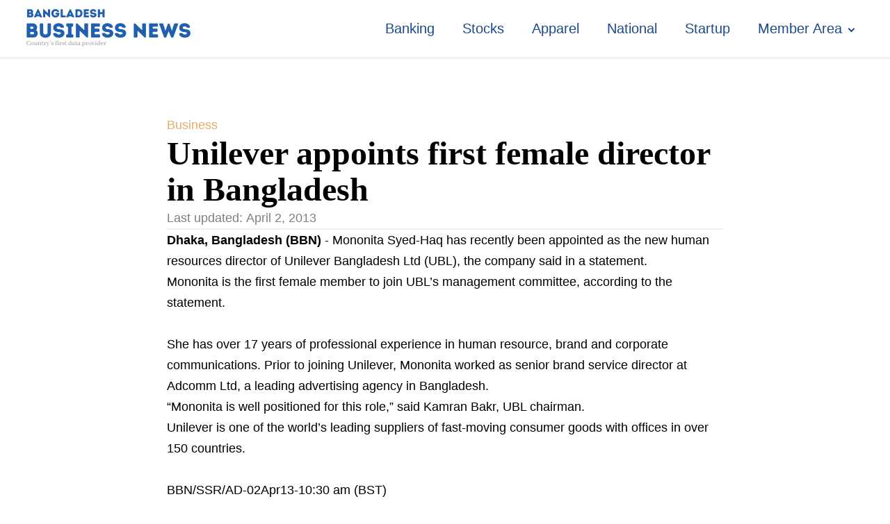

--- FILE ---
content_type: text/html; charset=UTF-8
request_url: https://businessnews-bd.net/unilever-appoints-first-female-director-in-bangladesh/
body_size: 10611
content:
<!DOCTYPE html>
<html lang="en-US" prefix="og: https://ogp.me/ns#" >
<head>
<meta charset="UTF-8">
<meta name="viewport" content="width=device-width, initial-scale=1.0">
<!-- WP_HEAD() START -->
<style>img:is([sizes="auto" i], [sizes^="auto," i]) { contain-intrinsic-size: 3000px 1500px }</style>
<!-- Search Engine Optimization by Rank Math - https://rankmath.com/ -->
<title>Unilever appoints first female director in Bangladesh - Bangladesh Business News</title>
<meta name="description" content="Dhaka, Bangladesh (BBN) - Mononita Syed-Haq has recently been appointed as the new human resources director of Unilever Bangladesh Ltd (UBL), the company said"/>
<meta name="robots" content="follow, index, max-snippet:-1, max-video-preview:-1, max-image-preview:large"/>
<link rel="canonical" href="https://businessnews-bd.net/unilever-appoints-first-female-director-in-bangladesh/" />
<meta property="og:locale" content="en_US" />
<meta property="og:type" content="article" />
<meta property="og:title" content="Unilever appoints first female director in Bangladesh - Bangladesh Business News" />
<meta property="og:description" content="Dhaka, Bangladesh (BBN) - Mononita Syed-Haq has recently been appointed as the new human resources director of Unilever Bangladesh Ltd (UBL), the company said" />
<meta property="og:url" content="https://businessnews-bd.net/unilever-appoints-first-female-director-in-bangladesh/" />
<meta property="og:site_name" content="Bangladesh Business News" />
<meta property="article:author" content="https://www.facebook.com/bangladeshbusinessnewsbbn/" />
<meta property="article:section" content="Business" />
<meta property="article:published_time" content="2013-04-02T04:38:09+00:00" />
<meta name="twitter:card" content="summary_large_image" />
<meta name="twitter:title" content="Unilever appoints first female director in Bangladesh - Bangladesh Business News" />
<meta name="twitter:description" content="Dhaka, Bangladesh (BBN) - Mononita Syed-Haq has recently been appointed as the new human resources director of Unilever Bangladesh Ltd (UBL), the company said" />
<script type="application/ld+json" class="rank-math-schema">{"@context":"https://schema.org","@graph":[{"@type":["NewsMediaOrganization","Organization"],"@id":"https://businessnews-bd.net/#organization","name":"Bangladesh Business News","url":"https://businessnews-bd.net","logo":{"@type":"ImageObject","@id":"https://businessnews-bd.net/#logo","url":"https://businessnews-bd.net/wp-content/uploads/2024/08/bbn-temp-logo.png","contentUrl":"https://businessnews-bd.net/wp-content/uploads/2024/08/bbn-temp-logo.png","caption":"Bangladesh Business News","inLanguage":"en-US","width":"250","height":"82"}},{"@type":"WebSite","@id":"https://businessnews-bd.net/#website","url":"https://businessnews-bd.net","name":"Bangladesh Business News","alternateName":"BBN","publisher":{"@id":"https://businessnews-bd.net/#organization"},"inLanguage":"en-US"},{"@type":"ImageObject","@id":"https://businessnews-bd.net/wp-content/uploads/2024/08/bbn-temp-logo.png","url":"https://businessnews-bd.net/wp-content/uploads/2024/08/bbn-temp-logo.png","width":"250","height":"82","inLanguage":"en-US"},{"@type":"WebPage","@id":"https://businessnews-bd.net/unilever-appoints-first-female-director-in-bangladesh/#webpage","url":"https://businessnews-bd.net/unilever-appoints-first-female-director-in-bangladesh/","name":"Unilever appoints first female director in Bangladesh - Bangladesh Business News","datePublished":"2013-04-02T04:38:09+00:00","dateModified":"2013-04-02T04:38:09+00:00","isPartOf":{"@id":"https://businessnews-bd.net/#website"},"primaryImageOfPage":{"@id":"https://businessnews-bd.net/wp-content/uploads/2024/08/bbn-temp-logo.png"},"inLanguage":"en-US"},{"@type":"Person","@id":"https://businessnews-bd.net/author/bbnadmin/","name":"BBN Desk","url":"https://businessnews-bd.net/author/bbnadmin/","image":{"@type":"ImageObject","@id":"https://secure.gravatar.com/avatar/4afea65779f9a57795b9db1ca5aacf8f?s=96&amp;d=mm&amp;r=g","url":"https://secure.gravatar.com/avatar/4afea65779f9a57795b9db1ca5aacf8f?s=96&amp;d=mm&amp;r=g","caption":"BBN Desk","inLanguage":"en-US"},"sameAs":["https://businessnews-bd.net","https://www.facebook.com/bangladeshbusinessnewsbbn/"],"worksFor":{"@id":"https://businessnews-bd.net/#organization"}},{"@type":"NewsArticle","headline":"Unilever appoints first female director in Bangladesh - Bangladesh Business News","datePublished":"2013-04-02T04:38:09+00:00","dateModified":"2013-04-02T04:38:09+00:00","articleSection":"Business","author":{"@id":"https://businessnews-bd.net/author/bbnadmin/","name":"BBN Desk"},"publisher":{"@id":"https://businessnews-bd.net/#organization"},"description":"Dhaka, Bangladesh (BBN) - Mononita Syed-Haq has recently been appointed as the new human resources director of Unilever Bangladesh Ltd (UBL), the company said","name":"Unilever appoints first female director in Bangladesh - Bangladesh Business News","@id":"https://businessnews-bd.net/unilever-appoints-first-female-director-in-bangladesh/#richSnippet","isPartOf":{"@id":"https://businessnews-bd.net/unilever-appoints-first-female-director-in-bangladesh/#webpage"},"image":{"@id":"https://businessnews-bd.net/wp-content/uploads/2024/08/bbn-temp-logo.png"},"inLanguage":"en-US","mainEntityOfPage":{"@id":"https://businessnews-bd.net/unilever-appoints-first-female-director-in-bangladesh/#webpage"}}]}</script>
<!-- /Rank Math WordPress SEO plugin -->
<!-- <link id="ma-customfonts" href="//businessnews-bd.net/wp-content/uploads/fonts/ma-customfonts.css?ver=6de951fe" rel="stylesheet" type="text/css"/> --><!-- <link rel='stylesheet' id='wp-block-library-css' href='https://businessnews-bd.net/wp-includes/css/dist/block-library/style.min.css?ver=6.7.2' type='text/css' media='all' /> -->
<link rel="stylesheet" type="text/css" href="//businessnews-bd.net/wp-content/cache/wpfc-minified/1gghqd2q/fgax0.css" media="all"/>
<style id='classic-theme-styles-inline-css' type='text/css'>
/*! This file is auto-generated */
.wp-block-button__link{color:#fff;background-color:#32373c;border-radius:9999px;box-shadow:none;text-decoration:none;padding:calc(.667em + 2px) calc(1.333em + 2px);font-size:1.125em}.wp-block-file__button{background:#32373c;color:#fff;text-decoration:none}
</style>
<style id='global-styles-inline-css' type='text/css'>
:root{--wp--preset--aspect-ratio--square: 1;--wp--preset--aspect-ratio--4-3: 4/3;--wp--preset--aspect-ratio--3-4: 3/4;--wp--preset--aspect-ratio--3-2: 3/2;--wp--preset--aspect-ratio--2-3: 2/3;--wp--preset--aspect-ratio--16-9: 16/9;--wp--preset--aspect-ratio--9-16: 9/16;--wp--preset--color--black: #000000;--wp--preset--color--cyan-bluish-gray: #abb8c3;--wp--preset--color--white: #ffffff;--wp--preset--color--pale-pink: #f78da7;--wp--preset--color--vivid-red: #cf2e2e;--wp--preset--color--luminous-vivid-orange: #ff6900;--wp--preset--color--luminous-vivid-amber: #fcb900;--wp--preset--color--light-green-cyan: #7bdcb5;--wp--preset--color--vivid-green-cyan: #00d084;--wp--preset--color--pale-cyan-blue: #8ed1fc;--wp--preset--color--vivid-cyan-blue: #0693e3;--wp--preset--color--vivid-purple: #9b51e0;--wp--preset--gradient--vivid-cyan-blue-to-vivid-purple: linear-gradient(135deg,rgba(6,147,227,1) 0%,rgb(155,81,224) 100%);--wp--preset--gradient--light-green-cyan-to-vivid-green-cyan: linear-gradient(135deg,rgb(122,220,180) 0%,rgb(0,208,130) 100%);--wp--preset--gradient--luminous-vivid-amber-to-luminous-vivid-orange: linear-gradient(135deg,rgba(252,185,0,1) 0%,rgba(255,105,0,1) 100%);--wp--preset--gradient--luminous-vivid-orange-to-vivid-red: linear-gradient(135deg,rgba(255,105,0,1) 0%,rgb(207,46,46) 100%);--wp--preset--gradient--very-light-gray-to-cyan-bluish-gray: linear-gradient(135deg,rgb(238,238,238) 0%,rgb(169,184,195) 100%);--wp--preset--gradient--cool-to-warm-spectrum: linear-gradient(135deg,rgb(74,234,220) 0%,rgb(151,120,209) 20%,rgb(207,42,186) 40%,rgb(238,44,130) 60%,rgb(251,105,98) 80%,rgb(254,248,76) 100%);--wp--preset--gradient--blush-light-purple: linear-gradient(135deg,rgb(255,206,236) 0%,rgb(152,150,240) 100%);--wp--preset--gradient--blush-bordeaux: linear-gradient(135deg,rgb(254,205,165) 0%,rgb(254,45,45) 50%,rgb(107,0,62) 100%);--wp--preset--gradient--luminous-dusk: linear-gradient(135deg,rgb(255,203,112) 0%,rgb(199,81,192) 50%,rgb(65,88,208) 100%);--wp--preset--gradient--pale-ocean: linear-gradient(135deg,rgb(255,245,203) 0%,rgb(182,227,212) 50%,rgb(51,167,181) 100%);--wp--preset--gradient--electric-grass: linear-gradient(135deg,rgb(202,248,128) 0%,rgb(113,206,126) 100%);--wp--preset--gradient--midnight: linear-gradient(135deg,rgb(2,3,129) 0%,rgb(40,116,252) 100%);--wp--preset--font-size--small: 13px;--wp--preset--font-size--medium: 20px;--wp--preset--font-size--large: 36px;--wp--preset--font-size--x-large: 42px;--wp--preset--font-family--lato: "Lato";--wp--preset--font-family--pt-sans: "PT Sans";--wp--preset--spacing--20: 0.44rem;--wp--preset--spacing--30: 0.67rem;--wp--preset--spacing--40: 1rem;--wp--preset--spacing--50: 1.5rem;--wp--preset--spacing--60: 2.25rem;--wp--preset--spacing--70: 3.38rem;--wp--preset--spacing--80: 5.06rem;--wp--preset--shadow--natural: 6px 6px 9px rgba(0, 0, 0, 0.2);--wp--preset--shadow--deep: 12px 12px 50px rgba(0, 0, 0, 0.4);--wp--preset--shadow--sharp: 6px 6px 0px rgba(0, 0, 0, 0.2);--wp--preset--shadow--outlined: 6px 6px 0px -3px rgba(255, 255, 255, 1), 6px 6px rgba(0, 0, 0, 1);--wp--preset--shadow--crisp: 6px 6px 0px rgba(0, 0, 0, 1);}:where(.is-layout-flex){gap: 0.5em;}:where(.is-layout-grid){gap: 0.5em;}body .is-layout-flex{display: flex;}.is-layout-flex{flex-wrap: wrap;align-items: center;}.is-layout-flex > :is(*, div){margin: 0;}body .is-layout-grid{display: grid;}.is-layout-grid > :is(*, div){margin: 0;}:where(.wp-block-columns.is-layout-flex){gap: 2em;}:where(.wp-block-columns.is-layout-grid){gap: 2em;}:where(.wp-block-post-template.is-layout-flex){gap: 1.25em;}:where(.wp-block-post-template.is-layout-grid){gap: 1.25em;}.has-black-color{color: var(--wp--preset--color--black) !important;}.has-cyan-bluish-gray-color{color: var(--wp--preset--color--cyan-bluish-gray) !important;}.has-white-color{color: var(--wp--preset--color--white) !important;}.has-pale-pink-color{color: var(--wp--preset--color--pale-pink) !important;}.has-vivid-red-color{color: var(--wp--preset--color--vivid-red) !important;}.has-luminous-vivid-orange-color{color: var(--wp--preset--color--luminous-vivid-orange) !important;}.has-luminous-vivid-amber-color{color: var(--wp--preset--color--luminous-vivid-amber) !important;}.has-light-green-cyan-color{color: var(--wp--preset--color--light-green-cyan) !important;}.has-vivid-green-cyan-color{color: var(--wp--preset--color--vivid-green-cyan) !important;}.has-pale-cyan-blue-color{color: var(--wp--preset--color--pale-cyan-blue) !important;}.has-vivid-cyan-blue-color{color: var(--wp--preset--color--vivid-cyan-blue) !important;}.has-vivid-purple-color{color: var(--wp--preset--color--vivid-purple) !important;}.has-black-background-color{background-color: var(--wp--preset--color--black) !important;}.has-cyan-bluish-gray-background-color{background-color: var(--wp--preset--color--cyan-bluish-gray) !important;}.has-white-background-color{background-color: var(--wp--preset--color--white) !important;}.has-pale-pink-background-color{background-color: var(--wp--preset--color--pale-pink) !important;}.has-vivid-red-background-color{background-color: var(--wp--preset--color--vivid-red) !important;}.has-luminous-vivid-orange-background-color{background-color: var(--wp--preset--color--luminous-vivid-orange) !important;}.has-luminous-vivid-amber-background-color{background-color: var(--wp--preset--color--luminous-vivid-amber) !important;}.has-light-green-cyan-background-color{background-color: var(--wp--preset--color--light-green-cyan) !important;}.has-vivid-green-cyan-background-color{background-color: var(--wp--preset--color--vivid-green-cyan) !important;}.has-pale-cyan-blue-background-color{background-color: var(--wp--preset--color--pale-cyan-blue) !important;}.has-vivid-cyan-blue-background-color{background-color: var(--wp--preset--color--vivid-cyan-blue) !important;}.has-vivid-purple-background-color{background-color: var(--wp--preset--color--vivid-purple) !important;}.has-black-border-color{border-color: var(--wp--preset--color--black) !important;}.has-cyan-bluish-gray-border-color{border-color: var(--wp--preset--color--cyan-bluish-gray) !important;}.has-white-border-color{border-color: var(--wp--preset--color--white) !important;}.has-pale-pink-border-color{border-color: var(--wp--preset--color--pale-pink) !important;}.has-vivid-red-border-color{border-color: var(--wp--preset--color--vivid-red) !important;}.has-luminous-vivid-orange-border-color{border-color: var(--wp--preset--color--luminous-vivid-orange) !important;}.has-luminous-vivid-amber-border-color{border-color: var(--wp--preset--color--luminous-vivid-amber) !important;}.has-light-green-cyan-border-color{border-color: var(--wp--preset--color--light-green-cyan) !important;}.has-vivid-green-cyan-border-color{border-color: var(--wp--preset--color--vivid-green-cyan) !important;}.has-pale-cyan-blue-border-color{border-color: var(--wp--preset--color--pale-cyan-blue) !important;}.has-vivid-cyan-blue-border-color{border-color: var(--wp--preset--color--vivid-cyan-blue) !important;}.has-vivid-purple-border-color{border-color: var(--wp--preset--color--vivid-purple) !important;}.has-vivid-cyan-blue-to-vivid-purple-gradient-background{background: var(--wp--preset--gradient--vivid-cyan-blue-to-vivid-purple) !important;}.has-light-green-cyan-to-vivid-green-cyan-gradient-background{background: var(--wp--preset--gradient--light-green-cyan-to-vivid-green-cyan) !important;}.has-luminous-vivid-amber-to-luminous-vivid-orange-gradient-background{background: var(--wp--preset--gradient--luminous-vivid-amber-to-luminous-vivid-orange) !important;}.has-luminous-vivid-orange-to-vivid-red-gradient-background{background: var(--wp--preset--gradient--luminous-vivid-orange-to-vivid-red) !important;}.has-very-light-gray-to-cyan-bluish-gray-gradient-background{background: var(--wp--preset--gradient--very-light-gray-to-cyan-bluish-gray) !important;}.has-cool-to-warm-spectrum-gradient-background{background: var(--wp--preset--gradient--cool-to-warm-spectrum) !important;}.has-blush-light-purple-gradient-background{background: var(--wp--preset--gradient--blush-light-purple) !important;}.has-blush-bordeaux-gradient-background{background: var(--wp--preset--gradient--blush-bordeaux) !important;}.has-luminous-dusk-gradient-background{background: var(--wp--preset--gradient--luminous-dusk) !important;}.has-pale-ocean-gradient-background{background: var(--wp--preset--gradient--pale-ocean) !important;}.has-electric-grass-gradient-background{background: var(--wp--preset--gradient--electric-grass) !important;}.has-midnight-gradient-background{background: var(--wp--preset--gradient--midnight) !important;}.has-small-font-size{font-size: var(--wp--preset--font-size--small) !important;}.has-medium-font-size{font-size: var(--wp--preset--font-size--medium) !important;}.has-large-font-size{font-size: var(--wp--preset--font-size--large) !important;}.has-x-large-font-size{font-size: var(--wp--preset--font-size--x-large) !important;}
:where(.wp-block-post-template.is-layout-flex){gap: 1.25em;}:where(.wp-block-post-template.is-layout-grid){gap: 1.25em;}
:where(.wp-block-columns.is-layout-flex){gap: 2em;}:where(.wp-block-columns.is-layout-grid){gap: 2em;}
:root :where(.wp-block-pullquote){font-size: 1.5em;line-height: 1.6;}
</style>
<!-- <link rel='stylesheet' id='oxygen-css' href='https://businessnews-bd.net/wp-content/plugins/oxygen/component-framework/oxygen.css?ver=4.9.1' type='text/css' media='all' /> -->
<!-- <link rel='stylesheet' id='pmpro_frontend_base-css' href='https://businessnews-bd.net/wp-content/plugins/paid-memberships-pro/css/frontend/base.css?ver=3.4.4' type='text/css' media='all' /> -->
<!-- <link rel='stylesheet' id='pmpro_frontend_variation_1-css' href='https://businessnews-bd.net/wp-content/plugins/paid-memberships-pro/css/frontend/variation_1.css?ver=3.4.4' type='text/css' media='all' /> -->
<!-- <link rel='stylesheet' id='woocommerce-layout-css' href='https://businessnews-bd.net/wp-content/plugins/woocommerce/assets/css/woocommerce-layout.css?ver=9.7.1' type='text/css' media='all' /> -->
<link rel="stylesheet" type="text/css" href="//businessnews-bd.net/wp-content/cache/wpfc-minified/6lssqarp/fgax0.css" media="all"/>
<!-- <link rel='stylesheet' id='woocommerce-smallscreen-css' href='https://businessnews-bd.net/wp-content/plugins/woocommerce/assets/css/woocommerce-smallscreen.css?ver=9.7.1' type='text/css' media='only screen and (max-width: 768px)' /> -->
<link rel="stylesheet" type="text/css" href="//businessnews-bd.net/wp-content/cache/wpfc-minified/89sc8q5w/fgax0.css" media="only screen and (max-width: 768px)"/>
<!-- <link rel='stylesheet' id='woocommerce-general-css' href='https://businessnews-bd.net/wp-content/plugins/woocommerce/assets/css/woocommerce.css?ver=9.7.1' type='text/css' media='all' /> -->
<link rel="stylesheet" type="text/css" href="//businessnews-bd.net/wp-content/cache/wpfc-minified/jytb4srg/fgax0.css" media="all"/>
<style id='woocommerce-inline-inline-css' type='text/css'>
.woocommerce form .form-row .required { visibility: visible; }
</style>
<!-- <link rel='stylesheet' id='wsl-widget-css' href='https://businessnews-bd.net/wp-content/plugins/wordpress-social-login/assets/css/style.css?ver=6.7.2' type='text/css' media='all' /> -->
<!-- <link rel='stylesheet' id='brands-styles-css' href='https://businessnews-bd.net/wp-content/plugins/woocommerce/assets/css/brands.css?ver=9.7.1' type='text/css' media='all' /> -->
<link rel="stylesheet" type="text/css" href="//businessnews-bd.net/wp-content/cache/wpfc-minified/logh3wai/fgax0.css" media="all"/>
<script src='//businessnews-bd.net/wp-content/cache/wpfc-minified/s9jmv3c/fgax0.js' type="text/javascript"></script>
<!-- <script type="text/javascript" src="https://businessnews-bd.net/wp-includes/js/jquery/jquery.min.js?ver=3.7.1" id="jquery-core-js"></script> -->
<!-- <script type="text/javascript" src="https://businessnews-bd.net/wp-content/plugins/woocommerce/assets/js/jquery-blockui/jquery.blockUI.min.js?ver=2.7.0-wc.9.7.1" id="jquery-blockui-js" defer="defer" data-wp-strategy="defer"></script> -->
<script type="text/javascript" id="wc-add-to-cart-js-extra">
/* <![CDATA[ */
var wc_add_to_cart_params = {"ajax_url":"\/wp-admin\/admin-ajax.php","wc_ajax_url":"\/?wc-ajax=%%endpoint%%","i18n_view_cart":"View cart","cart_url":"https:\/\/businessnews-bd.net\/checkout\/","is_cart":"","cart_redirect_after_add":"yes"};
/* ]]> */
</script>
<script src='//businessnews-bd.net/wp-content/cache/wpfc-minified/k9y8fxm9/fgax0.js' type="text/javascript"></script>
<!-- <script type="text/javascript" src="https://businessnews-bd.net/wp-content/plugins/woocommerce/assets/js/frontend/add-to-cart.min.js?ver=9.7.1" id="wc-add-to-cart-js" defer="defer" data-wp-strategy="defer"></script> -->
<!-- <script type="text/javascript" src="https://businessnews-bd.net/wp-content/plugins/woocommerce/assets/js/js-cookie/js.cookie.min.js?ver=2.1.4-wc.9.7.1" id="js-cookie-js" defer="defer" data-wp-strategy="defer"></script> -->
<script type="text/javascript" id="woocommerce-js-extra">
/* <![CDATA[ */
var woocommerce_params = {"ajax_url":"\/wp-admin\/admin-ajax.php","wc_ajax_url":"\/?wc-ajax=%%endpoint%%","i18n_password_show":"Show password","i18n_password_hide":"Hide password"};
/* ]]> */
</script>
<script src='//businessnews-bd.net/wp-content/cache/wpfc-minified/dvdthyd4/fgax0.js' type="text/javascript"></script>
<!-- <script type="text/javascript" src="https://businessnews-bd.net/wp-content/plugins/woocommerce/assets/js/frontend/woocommerce.min.js?ver=9.7.1" id="woocommerce-js" defer="defer" data-wp-strategy="defer"></script> -->
<link rel="https://api.w.org/" href="https://businessnews-bd.net/wp-json/" /><link rel="alternate" title="JSON" type="application/json" href="https://businessnews-bd.net/wp-json/wp/v2/posts/8342" /><link rel="EditURI" type="application/rsd+xml" title="RSD" href="https://businessnews-bd.net/xmlrpc.php?rsd" />
<meta name="generator" content="WordPress 6.7.2" />
<link rel='shortlink' href='https://businessnews-bd.net/?p=8342' />
<link rel="alternate" title="oEmbed (JSON)" type="application/json+oembed" href="https://businessnews-bd.net/wp-json/oembed/1.0/embed?url=https%3A%2F%2Fbusinessnews-bd.net%2Funilever-appoints-first-female-director-in-bangladesh%2F" />
<link rel="alternate" title="oEmbed (XML)" type="text/xml+oembed" href="https://businessnews-bd.net/wp-json/oembed/1.0/embed?url=https%3A%2F%2Fbusinessnews-bd.net%2Funilever-appoints-first-female-director-in-bangladesh%2F&#038;format=xml" />
<style id="pmpro_colors">:root {
--pmpro--color--base: #ffffff;
--pmpro--color--contrast: #222222;
--pmpro--color--accent: #1b498a;
--pmpro--color--accent--variation: hsl( 215,67%,48% );
--pmpro--color--border--variation: hsl( 0,0%,91% );
}</style>	<noscript><style>.woocommerce-product-gallery{ opacity: 1 !important; }</style></noscript>
<style type="text/css" id="filter-everything-inline-css">.wpc-orderby-select{width:100%}.wpc-filters-open-button-container{display:none}.wpc-debug-message{padding:16px;font-size:14px;border:1px dashed #ccc;margin-bottom:20px}.wpc-debug-title{visibility:hidden}.wpc-button-inner,.wpc-chip-content{display:flex;align-items:center}.wpc-icon-html-wrapper{position:relative;margin-right:10px;top:2px}.wpc-icon-html-wrapper span{display:block;height:1px;width:18px;border-radius:3px;background:#2c2d33;margin-bottom:4px;position:relative}span.wpc-icon-line-1:after,span.wpc-icon-line-2:after,span.wpc-icon-line-3:after{content:"";display:block;width:3px;height:3px;border:1px solid #2c2d33;background-color:#fff;position:absolute;top:-2px;box-sizing:content-box}span.wpc-icon-line-3:after{border-radius:50%;left:2px}span.wpc-icon-line-1:after{border-radius:50%;left:5px}span.wpc-icon-line-2:after{border-radius:50%;left:12px}body .wpc-filters-open-button-container a.wpc-filters-open-widget,body .wpc-filters-open-button-container a.wpc-open-close-filters-button{display:inline-block;text-align:left;border:1px solid #2c2d33;border-radius:2px;line-height:1.5;padding:7px 12px;background-color:transparent;color:#2c2d33;box-sizing:border-box;text-decoration:none!important;font-weight:400;transition:none;position:relative}@media screen and (max-width:768px){.wpc_show_bottom_widget .wpc-filters-open-button-container,.wpc_show_open_close_button .wpc-filters-open-button-container{display:block}.wpc_show_bottom_widget .wpc-filters-open-button-container{margin-top:1em;margin-bottom:1em}}</style>
<link rel="icon" href="https://businessnews-bd.net/wp-content/uploads/2024/08/cropped-favicon-32x32.png" sizes="32x32" />
<link rel="icon" href="https://businessnews-bd.net/wp-content/uploads/2024/08/cropped-favicon-192x192.png" sizes="192x192" />
<link rel="apple-touch-icon" href="https://businessnews-bd.net/wp-content/uploads/2024/08/cropped-favicon-180x180.png" />
<meta name="msapplication-TileImage" content="https://businessnews-bd.net/wp-content/uploads/2024/08/cropped-favicon-270x270.png" />
<!-- <link rel='stylesheet' id='oxygen-cache-54450-css' href='//businessnews-bd.net/wp-content/uploads/oxygen/css/54450.css?cache=1742824726&#038;ver=6.7.2' type='text/css' media='all' /> -->
<!-- <link rel='stylesheet' id='oxygen-cache-54453-css' href='//businessnews-bd.net/wp-content/uploads/oxygen/css/54453.css?cache=1732312950&#038;ver=6.7.2' type='text/css' media='all' /> -->
<!-- <link rel='stylesheet' id='oxygen-universal-styles-css' href='//businessnews-bd.net/wp-content/uploads/oxygen/css/universal.css?cache=1742824726&#038;ver=6.7.2' type='text/css' media='all' /> -->
<!-- END OF WP_HEAD() -->
</head>
<body class="pmpro-variation_1 post-template-default single single-post postid-8342 single-format-standard  wp-embed-responsive theme-oxygen-is-not-a-theme oxygen-body pmpro-body-has-access woocommerce-no-js wpc_show_open_close_button" >
<header id="_header-38-54450" class="oxy-header-wrapper oxy-sticky-header oxy-overlay-header oxy-header " ><div id="_header_row-39-54450" class="oxy-header-row" ><div class="oxy-header-container"><div id="_header_left-40-54450" class="oxy-header-left" ><a id="link-74-54450" class="ct-link" href="/" target="_self"  ><img  id="image-73-54450" alt="" src="https://businessnews-bd.net/wp-content/uploads/2024/08/bbn-temp-logo.png" class="ct-image" srcset="" sizes="(max-width: 250px) 100vw, 250px" /></a></div><div id="_header_center-41-54450" class="oxy-header-center" ></div><div id="_header_right-42-54450" class="oxy-header-right" ><nav id="_nav_menu-45-54450" class="oxy-nav-menu oxy-nav-menu-dropdowns oxy-nav-menu-dropdown-arrow" ><div class='oxy-menu-toggle'><div class='oxy-nav-menu-hamburger-wrap'><div class='oxy-nav-menu-hamburger'><div class='oxy-nav-menu-hamburger-line'></div><div class='oxy-nav-menu-hamburger-line'></div><div class='oxy-nav-menu-hamburger-line'></div></div></div></div><div class="menu-top-container"><ul id="menu-top" class="oxy-nav-menu-list"><li id="menu-item-55523" class="menu-item menu-item-type-taxonomy menu-item-object-category menu-item-55523"><a href="https://businessnews-bd.net/category/banking/">Banking</a></li>
<li id="menu-item-55524" class="menu-item menu-item-type-taxonomy menu-item-object-category menu-item-55524"><a href="https://businessnews-bd.net/category/stocks/">Stocks</a></li>
<li id="menu-item-55525" class="menu-item menu-item-type-taxonomy menu-item-object-category menu-item-55525"><a href="https://businessnews-bd.net/category/news/apparel/">Apparel</a></li>
<li id="menu-item-55526" class="menu-item menu-item-type-taxonomy menu-item-object-category menu-item-55526"><a href="https://businessnews-bd.net/category/national/">National</a></li>
<li id="menu-item-54458" class="menu-item menu-item-type-custom menu-item-object-custom menu-item-54458"><a href="#">Startup</a></li>
<li id="menu-item-54459" class="menu-item menu-item-type-custom menu-item-object-custom menu-item-has-children menu-item-54459"><a href="#">Member Area</a>
<ul class="sub-menu">
<li id="menu-item-55527" class="menu-item menu-item-type-taxonomy menu-item-object-category menu-item-55527"><a href="https://businessnews-bd.net/category/bbn-premium/">BBN Premium</a></li>
<li id="menu-item-55528" class="menu-item menu-item-type-taxonomy menu-item-object-category menu-item-55528"><a href="https://businessnews-bd.net/category/bbn-data/">BBN data</a></li>
</ul>
</li>
</ul></div></nav></div></div></div></header>
<script type="text/javascript">
jQuery(document).ready(function() {
var selector = "#_header-38-54450",
scrollval = parseInt("200");
if (!scrollval || scrollval < 1) {
if (jQuery(window).width() >= 1281){
jQuery("body").css("margin-top", jQuery(selector).outerHeight());
jQuery(selector).addClass("oxy-sticky-header-active");
}
}
else {
var scrollTopOld = 0;
jQuery(window).scroll(function() {
if (!jQuery('body').hasClass('oxy-nav-menu-prevent-overflow')) {
if (jQuery(this).scrollTop() > scrollval 
) {
if (
jQuery(window).width() >= 1281 && 
!jQuery(selector).hasClass("oxy-sticky-header-active")) {
if (jQuery(selector).css('position')!='absolute') {
jQuery("body").css("margin-top", jQuery(selector).outerHeight());
}
jQuery(selector)
.addClass("oxy-sticky-header-active")
.addClass("oxy-sticky-header-fade-in");
}
}
else {
jQuery(selector)
.removeClass("oxy-sticky-header-fade-in")
.removeClass("oxy-sticky-header-active");
if (jQuery(selector).css('position')!='absolute') {
jQuery("body").css("margin-top", "");
}
}
scrollTopOld = jQuery(this).scrollTop();
}
})
}
});
</script><section id="section-72-54450" class=" ct-section" ><div class="ct-section-inner-wrap"><section id="section-26-54453" class=" ct-section" ><div class="ct-section-inner-wrap"></div></section><section id="section-2-54453" class=" ct-section" ><div class="ct-section-inner-wrap"><div id="div_block-20-54453" class="ct-div-block" ><div id="text_block-29-54453" class="ct-text-block link-tartiary" ><span id="span-30-54453" class="ct-span" ><a href="https://businessnews-bd.net/category/business/" rel="tag">Business</a></span></div></div><h1 id="headline-6-54453" class="ct-headline"><span id="span-8-54453" class="ct-span" >Unilever appoints first female director in Bangladesh</span></h1><div id="div_block-25-54453" class="ct-div-block" ><div id="text_block-21-54453" class="ct-text-block date" >Last updated: <span id="span-22-54453" class="ct-span" >April 2, 2013</span></div></div><div id="text_block-4-54453" class="ct-text-block" ><span id="span-5-54453" class="ct-span oxy-stock-content-styles" ><div><strong>Dhaka, Bangladesh (BBN) </strong>- Mononita Syed-Haq has recently been appointed as the new human resources director of Unilever Bangladesh Ltd (UBL), the company said in a statement.</div>
<div><span style="line-height: 1.3em">Mononita is the first female member to join UBL’s management committee, according to the statement.</span></div>
<div> </div>
<div><span style="line-height: 1.3em">She has over 17 years of professional experience in human resource, brand and corporate communications. Prior to joining Unilever, Mononita worked as senior brand service director at Adcomm Ltd, a leading advertising agency in Bangladesh.</span></div>
<div>“Mononita is well positioned for this role,” said Kamran Bakr, UBL chairman. </div>
<div><span style="line-height: 1.3em">Unilever is one of the world’s leading suppliers of fast-moving consumer goods with offices in over 150 countries.</span></div>
<div> </div>
<div>BBN/SSR/AD-02Apr13-10:30 am (BST) </div>
<div></div>
</span></div><div id="text_block-27-54453" class="ct-text-block link-secondary" ><span id="span-28-54453" class="ct-span" ></span></div></div></section></div></section><section id="section-55-54450" class=" ct-section" ><div class="ct-section-inner-wrap"><div id="new_columns-47-54450" class="ct-new-columns" ><div id="div_block-49-54450" class="ct-div-block" ><div id="text_block-60-54450" class="ct-text-block h4" ><span id="span-63-54450" class="ct-span" >Bangladesh Business News</span></div><div id="text_block-52-54450" class="ct-text-block" ><span id="span-58-54450" class="ct-span" >BBN is the country&#039;s oldest Business News and Analysis platform, run by veteran business journalist and analyst that you can rely upon.</span></div><div id="_social_icons-15-54450" class="oxy-social-icons" ><a href='https://facebook.com' target='_blank' class='oxy-social-icons-facebook'><svg><title>Visit our Facebook</title><use xlink:href='#oxy-social-icons-icon-facebook'></use></svg></a><a href='https://instagram.com' target='_blank' class='oxy-social-icons-instagram'><svg><title>Visit our Instagram</title><use xlink:href='#oxy-social-icons-icon-instagram'></use></svg></a><a href='https://twitter.com' target='_blank' class='oxy-social-icons-twitter'><svg><title>Visit our Twitter</title><use xlink:href='#oxy-social-icons-icon-twitter'></use></svg></a></div><div id="text_block-16-54450" class="ct-text-block" >© Copyright 2024 - BBN - All Rights Reserved</div></div><div id="div_block-50-54450" class="ct-div-block" ><div id="text_block-64-54450" class="ct-text-block h5" >Company</div><nav id="_nav_menu-70-54450" class="oxy-nav-menu oxy-nav-menu-dropdowns oxy-nav-menu-dropdown-arrow oxy-nav-menu-vertical" ><div class='oxy-menu-toggle'><div class='oxy-nav-menu-hamburger-wrap'><div class='oxy-nav-menu-hamburger'><div class='oxy-nav-menu-hamburger-line'></div><div class='oxy-nav-menu-hamburger-line'></div><div class='oxy-nav-menu-hamburger-line'></div></div></div></div><div class="menu-footer-1-container"><ul id="menu-footer-1" class="oxy-nav-menu-list"><li id="menu-item-54462" class="menu-item menu-item-type-custom menu-item-object-custom menu-item-54462"><a href="#">About</a></li>
<li id="menu-item-54463" class="menu-item menu-item-type-custom menu-item-object-custom menu-item-54463"><a href="#">Team</a></li>
<li id="menu-item-54464" class="menu-item menu-item-type-custom menu-item-object-custom menu-item-54464"><a href="#">Contact</a></li>
<li id="menu-item-54465" class="menu-item menu-item-type-custom menu-item-object-custom menu-item-54465"><a href="#">Terms &#038; Conditions</a></li>
<li id="menu-item-54466" class="menu-item menu-item-type-custom menu-item-object-custom menu-item-54466"><a href="#">Privacy</a></li>
</ul></div></nav></div><div id="div_block-51-54450" class="ct-div-block" ><div id="text_block-66-54450" class="ct-text-block h5" >Services<br></div><nav id="_nav_menu-71-54450" class="oxy-nav-menu oxy-nav-menu-dropdowns oxy-nav-menu-dropdown-arrow oxy-nav-menu-vertical" ><div class='oxy-menu-toggle'><div class='oxy-nav-menu-hamburger-wrap'><div class='oxy-nav-menu-hamburger'><div class='oxy-nav-menu-hamburger-line'></div><div class='oxy-nav-menu-hamburger-line'></div><div class='oxy-nav-menu-hamburger-line'></div></div></div></div><div class="menu-footer-2-container"><ul id="menu-footer-2" class="oxy-nav-menu-list"><li id="menu-item-54467" class="menu-item menu-item-type-custom menu-item-object-custom menu-item-54467"><a href="#">Subscription</a></li>
<li id="menu-item-54469" class="menu-item menu-item-type-custom menu-item-object-custom menu-item-54469"><a href="#">Research</a></li>
<li id="menu-item-54470" class="menu-item menu-item-type-custom menu-item-object-custom menu-item-54470"><a href="#">BBN Data</a></li>
<li id="menu-item-54468" class="menu-item menu-item-type-custom menu-item-object-custom menu-item-54468"><a href="#">Personal Briefing</a></li>
</ul></div></nav></div></div></div></section>	<!-- WP_FOOTER -->
<!-- Memberships powered by Paid Memberships Pro v3.4.4. -->
<span id="ma-customfonts-info" data-nosnippet style="display:none">Code Snippet ma-customfonts 3.4.2</span><div class="wpc-filters-overlay"></div>
<script type="text/javascript">
jQuery(document).ready(function() {
jQuery('body').on('click', '.oxy-menu-toggle', function() {
jQuery(this).parent('.oxy-nav-menu').toggleClass('oxy-nav-menu-open');
jQuery('body').toggleClass('oxy-nav-menu-prevent-overflow');
jQuery('html').toggleClass('oxy-nav-menu-prevent-overflow');
});
var selector = '.oxy-nav-menu-open .menu-item a[href*="#"]';
jQuery('body').on('click', selector, function(){
jQuery('.oxy-nav-menu-open').removeClass('oxy-nav-menu-open');
jQuery('body').removeClass('oxy-nav-menu-prevent-overflow');
jQuery('html').removeClass('oxy-nav-menu-prevent-overflow');
jQuery(this).click();
});
});
</script>
<svg style="position: absolute; width: 0; height: 0; overflow: hidden;" version="1.1" xmlns="http://www.w3.org/2000/svg" xmlns:xlink="http://www.w3.org/1999/xlink">
<defs>
<symbol id="oxy-social-icons-icon-linkedin" viewBox="0 0 32 32">
<title>linkedin</title>
<path d="M12 12h5.535v2.837h0.079c0.77-1.381 2.655-2.837 5.464-2.837 5.842 0 6.922 3.637 6.922 8.367v9.633h-5.769v-8.54c0-2.037-0.042-4.657-3.001-4.657-3.005 0-3.463 2.218-3.463 4.509v8.688h-5.767v-18z"></path>
<path d="M2 12h6v18h-6v-18z"></path>
<path d="M8 7c0 1.657-1.343 3-3 3s-3-1.343-3-3c0-1.657 1.343-3 3-3s3 1.343 3 3z"></path>
</symbol>
<symbol id="oxy-social-icons-icon-facebook" viewBox="0 0 32 32">
<title>facebook</title>
<path d="M19 6h5v-6h-5c-3.86 0-7 3.14-7 7v3h-4v6h4v16h6v-16h5l1-6h-6v-3c0-0.542 0.458-1 1-1z"></path>
</symbol>
<symbol id="oxy-social-icons-icon-pinterest" viewBox="0 0 32 32">
<title>pinterest</title>
<path d="M16 2.138c-7.656 0-13.863 6.206-13.863 13.863 0 5.875 3.656 10.887 8.813 12.906-0.119-1.094-0.231-2.781 0.050-3.975 0.25-1.081 1.625-6.887 1.625-6.887s-0.412-0.831-0.412-2.056c0-1.925 1.119-3.369 2.506-3.369 1.181 0 1.756 0.887 1.756 1.95 0 1.188-0.756 2.969-1.15 4.613-0.331 1.381 0.688 2.506 2.050 2.506 2.462 0 4.356-2.6 4.356-6.35 0-3.319-2.387-5.638-5.787-5.638-3.944 0-6.256 2.956-6.256 6.019 0 1.194 0.456 2.469 1.031 3.163 0.113 0.137 0.131 0.256 0.094 0.4-0.106 0.438-0.338 1.381-0.387 1.575-0.063 0.256-0.2 0.306-0.463 0.188-1.731-0.806-2.813-3.337-2.813-5.369 0-4.375 3.175-8.387 9.156-8.387 4.806 0 8.544 3.425 8.544 8.006 0 4.775-3.012 8.625-7.194 8.625-1.406 0-2.725-0.731-3.175-1.594 0 0-0.694 2.644-0.863 3.294-0.313 1.206-1.156 2.712-1.725 3.631 1.3 0.4 2.675 0.619 4.106 0.619 7.656 0 13.863-6.206 13.863-13.863 0-7.662-6.206-13.869-13.863-13.869z"></path>
</symbol>
<symbol id="oxy-social-icons-icon-youtube" viewBox="0 0 32 32">
<title>youtube</title>
<path d="M31.681 9.6c0 0-0.313-2.206-1.275-3.175-1.219-1.275-2.581-1.281-3.206-1.356-4.475-0.325-11.194-0.325-11.194-0.325h-0.012c0 0-6.719 0-11.194 0.325-0.625 0.075-1.987 0.081-3.206 1.356-0.963 0.969-1.269 3.175-1.269 3.175s-0.319 2.588-0.319 5.181v2.425c0 2.587 0.319 5.181 0.319 5.181s0.313 2.206 1.269 3.175c1.219 1.275 2.819 1.231 3.531 1.369 2.563 0.244 10.881 0.319 10.881 0.319s6.725-0.012 11.2-0.331c0.625-0.075 1.988-0.081 3.206-1.356 0.962-0.969 1.275-3.175 1.275-3.175s0.319-2.587 0.319-5.181v-2.425c-0.006-2.588-0.325-5.181-0.325-5.181zM12.694 20.15v-8.994l8.644 4.513-8.644 4.481z"></path>
</symbol>
<symbol id="oxy-social-icons-icon-rss" viewBox="0 0 32 32">
<title>rss</title>
<path d="M4.259 23.467c-2.35 0-4.259 1.917-4.259 4.252 0 2.349 1.909 4.244 4.259 4.244 2.358 0 4.265-1.895 4.265-4.244-0-2.336-1.907-4.252-4.265-4.252zM0.005 10.873v6.133c3.993 0 7.749 1.562 10.577 4.391 2.825 2.822 4.384 6.595 4.384 10.603h6.16c-0-11.651-9.478-21.127-21.121-21.127zM0.012 0v6.136c14.243 0 25.836 11.604 25.836 25.864h6.152c0-17.64-14.352-32-31.988-32z"></path>
</symbol>
<symbol id="oxy-social-icons-icon-twitter" viewBox="0 0 512 512">
<title>twitter</title>
<path d="M389.2 48h70.6L305.6 224.2 487 464H345L233.7 318.6 106.5 464H35.8L200.7 275.5 26.8 48H172.4L272.9 180.9 389.2 48zM364.4 421.8h39.1L151.1 88h-42L364.4 421.8z"></path>
</symbol>
<symbol id="oxy-social-icons-icon-instagram" viewBox="0 0 32 32">
<title>instagram</title>
<path d="M16 2.881c4.275 0 4.781 0.019 6.462 0.094 1.563 0.069 2.406 0.331 2.969 0.55 0.744 0.288 1.281 0.638 1.837 1.194 0.563 0.563 0.906 1.094 1.2 1.838 0.219 0.563 0.481 1.412 0.55 2.969 0.075 1.688 0.094 2.194 0.094 6.463s-0.019 4.781-0.094 6.463c-0.069 1.563-0.331 2.406-0.55 2.969-0.288 0.744-0.637 1.281-1.194 1.837-0.563 0.563-1.094 0.906-1.837 1.2-0.563 0.219-1.413 0.481-2.969 0.55-1.688 0.075-2.194 0.094-6.463 0.094s-4.781-0.019-6.463-0.094c-1.563-0.069-2.406-0.331-2.969-0.55-0.744-0.288-1.281-0.637-1.838-1.194-0.563-0.563-0.906-1.094-1.2-1.837-0.219-0.563-0.481-1.413-0.55-2.969-0.075-1.688-0.094-2.194-0.094-6.463s0.019-4.781 0.094-6.463c0.069-1.563 0.331-2.406 0.55-2.969 0.288-0.744 0.638-1.281 1.194-1.838 0.563-0.563 1.094-0.906 1.838-1.2 0.563-0.219 1.412-0.481 2.969-0.55 1.681-0.075 2.188-0.094 6.463-0.094zM16 0c-4.344 0-4.887 0.019-6.594 0.094-1.7 0.075-2.869 0.35-3.881 0.744-1.056 0.412-1.95 0.956-2.837 1.85-0.894 0.888-1.438 1.781-1.85 2.831-0.394 1.019-0.669 2.181-0.744 3.881-0.075 1.713-0.094 2.256-0.094 6.6s0.019 4.887 0.094 6.594c0.075 1.7 0.35 2.869 0.744 3.881 0.413 1.056 0.956 1.95 1.85 2.837 0.887 0.887 1.781 1.438 2.831 1.844 1.019 0.394 2.181 0.669 3.881 0.744 1.706 0.075 2.25 0.094 6.594 0.094s4.888-0.019 6.594-0.094c1.7-0.075 2.869-0.35 3.881-0.744 1.050-0.406 1.944-0.956 2.831-1.844s1.438-1.781 1.844-2.831c0.394-1.019 0.669-2.181 0.744-3.881 0.075-1.706 0.094-2.25 0.094-6.594s-0.019-4.887-0.094-6.594c-0.075-1.7-0.35-2.869-0.744-3.881-0.394-1.063-0.938-1.956-1.831-2.844-0.887-0.887-1.781-1.438-2.831-1.844-1.019-0.394-2.181-0.669-3.881-0.744-1.712-0.081-2.256-0.1-6.6-0.1v0z"></path>
<path d="M16 7.781c-4.537 0-8.219 3.681-8.219 8.219s3.681 8.219 8.219 8.219 8.219-3.681 8.219-8.219c0-4.537-3.681-8.219-8.219-8.219zM16 21.331c-2.944 0-5.331-2.387-5.331-5.331s2.387-5.331 5.331-5.331c2.944 0 5.331 2.387 5.331 5.331s-2.387 5.331-5.331 5.331z"></path>
<path d="M26.462 7.456c0 1.060-0.859 1.919-1.919 1.919s-1.919-0.859-1.919-1.919c0-1.060 0.859-1.919 1.919-1.919s1.919 0.859 1.919 1.919z"></path>
</symbol>
<symbol id="oxy-social-icons-icon-facebook-blank" viewBox="0 0 32 32">
<title>facebook-blank</title>
<path d="M29 0h-26c-1.65 0-3 1.35-3 3v26c0 1.65 1.35 3 3 3h13v-14h-4v-4h4v-2c0-3.306 2.694-6 6-6h4v4h-4c-1.1 0-2 0.9-2 2v2h6l-1 4h-5v14h9c1.65 0 3-1.35 3-3v-26c0-1.65-1.35-3-3-3z"></path>
</symbol>
<symbol id="oxy-social-icons-icon-rss-blank" viewBox="0 0 32 32">
<title>rss-blank</title>
<path d="M29 0h-26c-1.65 0-3 1.35-3 3v26c0 1.65 1.35 3 3 3h26c1.65 0 3-1.35 3-3v-26c0-1.65-1.35-3-3-3zM8.719 25.975c-1.5 0-2.719-1.206-2.719-2.706 0-1.488 1.219-2.712 2.719-2.712 1.506 0 2.719 1.225 2.719 2.712 0 1.5-1.219 2.706-2.719 2.706zM15.544 26c0-2.556-0.994-4.962-2.794-6.762-1.806-1.806-4.2-2.8-6.75-2.8v-3.912c7.425 0 13.475 6.044 13.475 13.475h-3.931zM22.488 26c0-9.094-7.394-16.5-16.481-16.5v-3.912c11.25 0 20.406 9.162 20.406 20.413h-3.925z"></path>
</symbol>
<symbol id="oxy-social-icons-icon-linkedin-blank" viewBox="0 0 32 32">
<title>linkedin-blank</title>
<path d="M29 0h-26c-1.65 0-3 1.35-3 3v26c0 1.65 1.35 3 3 3h26c1.65 0 3-1.35 3-3v-26c0-1.65-1.35-3-3-3zM12 26h-4v-14h4v14zM10 10c-1.106 0-2-0.894-2-2s0.894-2 2-2c1.106 0 2 0.894 2 2s-0.894 2-2 2zM26 26h-4v-8c0-1.106-0.894-2-2-2s-2 0.894-2 2v8h-4v-14h4v2.481c0.825-1.131 2.087-2.481 3.5-2.481 2.488 0 4.5 2.238 4.5 5v9z"></path>
</symbol>
<symbol id="oxy-social-icons-icon-pinterest-blank" viewBox="0 0 32 32">
<title>pinterest</title>
<path d="M16 2.138c-7.656 0-13.863 6.206-13.863 13.863 0 5.875 3.656 10.887 8.813 12.906-0.119-1.094-0.231-2.781 0.050-3.975 0.25-1.081 1.625-6.887 1.625-6.887s-0.412-0.831-0.412-2.056c0-1.925 1.119-3.369 2.506-3.369 1.181 0 1.756 0.887 1.756 1.95 0 1.188-0.756 2.969-1.15 4.613-0.331 1.381 0.688 2.506 2.050 2.506 2.462 0 4.356-2.6 4.356-6.35 0-3.319-2.387-5.638-5.787-5.638-3.944 0-6.256 2.956-6.256 6.019 0 1.194 0.456 2.469 1.031 3.163 0.113 0.137 0.131 0.256 0.094 0.4-0.106 0.438-0.338 1.381-0.387 1.575-0.063 0.256-0.2 0.306-0.463 0.188-1.731-0.806-2.813-3.337-2.813-5.369 0-4.375 3.175-8.387 9.156-8.387 4.806 0 8.544 3.425 8.544 8.006 0 4.775-3.012 8.625-7.194 8.625-1.406 0-2.725-0.731-3.175-1.594 0 0-0.694 2.644-0.863 3.294-0.313 1.206-1.156 2.712-1.725 3.631 1.3 0.4 2.675 0.619 4.106 0.619 7.656 0 13.863-6.206 13.863-13.863 0-7.662-6.206-13.869-13.863-13.869z"></path>
</symbol>
<symbol id="oxy-social-icons-icon-youtube-blank" viewBox="0 0 32 32">
<title>youtube</title>
<path d="M31.681 9.6c0 0-0.313-2.206-1.275-3.175-1.219-1.275-2.581-1.281-3.206-1.356-4.475-0.325-11.194-0.325-11.194-0.325h-0.012c0 0-6.719 0-11.194 0.325-0.625 0.075-1.987 0.081-3.206 1.356-0.963 0.969-1.269 3.175-1.269 3.175s-0.319 2.588-0.319 5.181v2.425c0 2.587 0.319 5.181 0.319 5.181s0.313 2.206 1.269 3.175c1.219 1.275 2.819 1.231 3.531 1.369 2.563 0.244 10.881 0.319 10.881 0.319s6.725-0.012 11.2-0.331c0.625-0.075 1.988-0.081 3.206-1.356 0.962-0.969 1.275-3.175 1.275-3.175s0.319-2.587 0.319-5.181v-2.425c-0.006-2.588-0.325-5.181-0.325-5.181zM12.694 20.15v-8.994l8.644 4.513-8.644 4.481z"></path>
</symbol>
<symbol id="oxy-social-icons-icon-twitter-blank" viewBox="0 0 448 512">
<title>twitter</title>
<path d="M64 32C28.7 32 0 60.7 0 96V416c0 35.3 28.7 64 64 64H384c35.3 0 64-28.7 64-64V96c0-35.3-28.7-64-64-64H64zm297.1 84L257.3 234.6 379.4 396H283.8L209 298.1 123.3 396H75.8l111-126.9L69.7 116h98l67.7 89.5L313.6 116h47.5zM323.3 367.6L153.4 142.9H125.1L296.9 367.6h26.3z"></path>
</symbol>
<symbol id="oxy-social-icons-icon-instagram-blank" viewBox="0 0 32 32">
<title>instagram</title>
<path d="M16 2.881c4.275 0 4.781 0.019 6.462 0.094 1.563 0.069 2.406 0.331 2.969 0.55 0.744 0.288 1.281 0.638 1.837 1.194 0.563 0.563 0.906 1.094 1.2 1.838 0.219 0.563 0.481 1.412 0.55 2.969 0.075 1.688 0.094 2.194 0.094 6.463s-0.019 4.781-0.094 6.463c-0.069 1.563-0.331 2.406-0.55 2.969-0.288 0.744-0.637 1.281-1.194 1.837-0.563 0.563-1.094 0.906-1.837 1.2-0.563 0.219-1.413 0.481-2.969 0.55-1.688 0.075-2.194 0.094-6.463 0.094s-4.781-0.019-6.463-0.094c-1.563-0.069-2.406-0.331-2.969-0.55-0.744-0.288-1.281-0.637-1.838-1.194-0.563-0.563-0.906-1.094-1.2-1.837-0.219-0.563-0.481-1.413-0.55-2.969-0.075-1.688-0.094-2.194-0.094-6.463s0.019-4.781 0.094-6.463c0.069-1.563 0.331-2.406 0.55-2.969 0.288-0.744 0.638-1.281 1.194-1.838 0.563-0.563 1.094-0.906 1.838-1.2 0.563-0.219 1.412-0.481 2.969-0.55 1.681-0.075 2.188-0.094 6.463-0.094zM16 0c-4.344 0-4.887 0.019-6.594 0.094-1.7 0.075-2.869 0.35-3.881 0.744-1.056 0.412-1.95 0.956-2.837 1.85-0.894 0.888-1.438 1.781-1.85 2.831-0.394 1.019-0.669 2.181-0.744 3.881-0.075 1.713-0.094 2.256-0.094 6.6s0.019 4.887 0.094 6.594c0.075 1.7 0.35 2.869 0.744 3.881 0.413 1.056 0.956 1.95 1.85 2.837 0.887 0.887 1.781 1.438 2.831 1.844 1.019 0.394 2.181 0.669 3.881 0.744 1.706 0.075 2.25 0.094 6.594 0.094s4.888-0.019 6.594-0.094c1.7-0.075 2.869-0.35 3.881-0.744 1.050-0.406 1.944-0.956 2.831-1.844s1.438-1.781 1.844-2.831c0.394-1.019 0.669-2.181 0.744-3.881 0.075-1.706 0.094-2.25 0.094-6.594s-0.019-4.887-0.094-6.594c-0.075-1.7-0.35-2.869-0.744-3.881-0.394-1.063-0.938-1.956-1.831-2.844-0.887-0.887-1.781-1.438-2.831-1.844-1.019-0.394-2.181-0.669-3.881-0.744-1.712-0.081-2.256-0.1-6.6-0.1v0z"></path>
<path d="M16 7.781c-4.537 0-8.219 3.681-8.219 8.219s3.681 8.219 8.219 8.219 8.219-3.681 8.219-8.219c0-4.537-3.681-8.219-8.219-8.219zM16 21.331c-2.944 0-5.331-2.387-5.331-5.331s2.387-5.331 5.331-5.331c2.944 0 5.331 2.387 5.331 5.331s-2.387 5.331-5.331 5.331z"></path>
<path d="M26.462 7.456c0 1.060-0.859 1.919-1.919 1.919s-1.919-0.859-1.919-1.919c0-1.060 0.859-1.919 1.919-1.919s1.919 0.859 1.919 1.919z"></path>
</symbol>
</defs>
</svg>
<script type='text/javascript'>
(function () {
var c = document.body.className;
c = c.replace(/woocommerce-no-js/, 'woocommerce-js');
document.body.className = c;
})();
</script>
<!-- <link rel='stylesheet' id='wc-blocks-style-css' href='https://businessnews-bd.net/wp-content/plugins/woocommerce/assets/client/blocks/wc-blocks.css?ver=wc-9.7.1' type='text/css' media='all' /> -->
<link rel="stylesheet" type="text/css" href="//businessnews-bd.net/wp-content/cache/wpfc-minified/2bmpmy40/fgax0.css" media="all"/>
<script type="text/javascript" src="https://businessnews-bd.net/wp-content/plugins/woocommerce/assets/js/sourcebuster/sourcebuster.min.js?ver=9.7.1" id="sourcebuster-js-js"></script>
<script type="text/javascript" id="wc-order-attribution-js-extra">
/* <![CDATA[ */
var wc_order_attribution = {"params":{"lifetime":1.0e-5,"session":30,"base64":false,"ajaxurl":"https:\/\/businessnews-bd.net\/wp-admin\/admin-ajax.php","prefix":"wc_order_attribution_","allowTracking":true},"fields":{"source_type":"current.typ","referrer":"current_add.rf","utm_campaign":"current.cmp","utm_source":"current.src","utm_medium":"current.mdm","utm_content":"current.cnt","utm_id":"current.id","utm_term":"current.trm","utm_source_platform":"current.plt","utm_creative_format":"current.fmt","utm_marketing_tactic":"current.tct","session_entry":"current_add.ep","session_start_time":"current_add.fd","session_pages":"session.pgs","session_count":"udata.vst","user_agent":"udata.uag"}};
/* ]]> */
</script>
<script type="text/javascript" src="https://businessnews-bd.net/wp-content/plugins/woocommerce/assets/js/frontend/order-attribution.min.js?ver=9.7.1" id="wc-order-attribution-js"></script>
<script type="text/javascript" id="ct-footer-js"></script><!-- /WP_FOOTER --> 
</body>
</html><!-- Performance optimized by Redis Object Cache. Learn more: https://wprediscache.com -->
<!-- WP Fastest Cache file was created in 0.353 seconds, on March 25, 2025 @ 4:59 am --><!-- via php -->

--- FILE ---
content_type: text/css
request_url: https://businessnews-bd.net/wp-content/cache/wpfc-minified/2bmpmy40/fgax0.css
body_size: 6212
content:
#section-72-54450 > .ct-section-inner-wrap{max-width:100%;padding-top:0;padding-right:0;padding-bottom:0;padding-left:0}#section-55-54450 > .ct-section-inner-wrap{padding-right:0;padding-left:0}#section-55-54450{max-width:1366px;margin:auto}#div_block-49-54450{width:40%;padding-top:1%;padding-right:2%;padding-bottom:1%;gap:10px}#div_block-50-54450{width:30%}#div_block-51-54450{width:30.00%}@media (max-width:991px){#new_columns-47-54450{flex-direction:row-reverse}}@media (max-width:767px){#new_columns-47-54450> .ct-div-block{width:100% !important}#new_columns-47-54450{flex-direction:column-reverse}}#new_columns-47-54450{background-color:#0503160d;padding-left:3.2rem;padding-right:3.2rem;padding-bottom:clamp(3rem,calc(3rem + ((1vw - 0.32rem) * 4.1667)),4rem) ;padding-top:clamp(3rem,calc(3rem + ((1vw - 0.32rem) * 4.1667)),4rem) ;border-radius:10px}#text_block-16-54450{font-weight:400;font-size:12px;line-height:1.4;-webkit-font-smoothing:antialiased;-moz-osx-font-smoothing:grayscale}#_nav_menu-45-54450 .oxy-nav-menu-hamburger-line{background-color:#1b498a}@media (max-width:991px){#_nav_menu-45-54450 .oxy-nav-menu-list{display:none}#_nav_menu-45-54450 .oxy-menu-toggle{display:initial}#_nav_menu-45-54450.oxy-nav-menu.oxy-nav-menu-open .oxy-nav-menu-list{display:initial}}#_nav_menu-45-54450.oxy-nav-menu.oxy-nav-menu-open{margin-top:0 !important;margin-right:0 !important;margin-left:0 !important;margin-bottom:0 !important}#_nav_menu-45-54450.oxy-nav-menu.oxy-nav-menu-open .menu-item a{padding-top:20px;padding-bottom:20px;padding-left:20px;padding-right:20px}#_nav_menu-45-54450 .oxy-nav-menu-hamburger-wrap{width:40px;height:40px;margin-top:10px;margin-bottom:10px}#_nav_menu-45-54450 .oxy-nav-menu-hamburger{width:40px;height:32px}#_nav_menu-45-54450 .oxy-nav-menu-hamburger-line{height:6px}#_nav_menu-45-54450.oxy-nav-menu-open .oxy-nav-menu-hamburger .oxy-nav-menu-hamburger-line:first-child{top:13px}#_nav_menu-45-54450.oxy-nav-menu-open .oxy-nav-menu-hamburger .oxy-nav-menu-hamburger-line:last-child{top:-13px}#_nav_menu-45-54450 .oxy-nav-menu-list{flex-direction:row}#_nav_menu-45-54450 .menu-item a{padding-top:20px;padding-left:20px;padding-right:20px;padding-bottom:20px;color:#1b498a;font-size:20px}#_nav_menu-45-54450.oxy-nav-menu:not(.oxy-nav-menu-open) .sub-menu{background-color:#eeeeee}#_nav_menu-45-54450.oxy-nav-menu:not(.oxy-nav-menu-open) .sub-menu .menu-item a{border:0;padding-top:20px;padding-bottom:20px}#_nav_menu-45-54450 .menu-item:focus-within a,#_nav_menu-45-54450 .menu-item:hover a{background-color:#eeeeee;padding-top:17px;border-top-width:3px}#_nav_menu-45-54450.oxy-nav-menu:not(.oxy-nav-menu-open) .sub-menu:hover{background-color:#eeeeee}#_nav_menu-45-54450.oxy-nav-menu:not(.oxy-nav-menu-open) .sub-menu .menu-item a:hover{border:0;padding-top:20px;padding-bottom:20px}#_nav_menu-70-54450.oxy-nav-menu.oxy-nav-menu-open{margin-top:0 !important;margin-right:0 !important;margin-left:0 !important;margin-bottom:0 !important}#_nav_menu-70-54450.oxy-nav-menu.oxy-nav-menu-open .menu-item a{padding-top:5px;padding-bottom:5px;padding-left:1px;padding-right:1px}#_nav_menu-70-54450 .oxy-nav-menu-hamburger-wrap{width:40px;height:40px;margin-top:10px;margin-bottom:10px}#_nav_menu-70-54450 .oxy-nav-menu-hamburger{width:40px;height:32px}#_nav_menu-70-54450 .oxy-nav-menu-hamburger-line{height:6px}#_nav_menu-70-54450.oxy-nav-menu-open .oxy-nav-menu-hamburger .oxy-nav-menu-hamburger-line:first-child{top:13px}#_nav_menu-70-54450.oxy-nav-menu-open .oxy-nav-menu-hamburger .oxy-nav-menu-hamburger-line:last-child{top:-13px}#_nav_menu-70-54450 .menu-item > .sub-menu{transition-duration:.3s}#_nav_menu-70-54450 .oxy-nav-menu-list{flex-direction:column}#_nav_menu-70-54450 .menu-item a{padding-top:5px;padding-right:1px;padding-bottom:5px;transition-duration:.3s;padding-left:1px}#_nav_menu-70-54450.oxy-nav-menu:not(.oxy-nav-menu-open) .sub-menu{background-color:#eeeeee}#_nav_menu-70-54450.oxy-nav-menu:not(.oxy-nav-menu-open) .sub-menu .menu-item a{border:0;padding-left:5px;padding-right:5px}#_nav_menu-70-54450 .menu-item:focus-within a,#_nav_menu-70-54450 .menu-item:hover a{background-color:#eeeeee;padding-left:2px;border-left-width:3px}#_nav_menu-70-54450.oxy-nav-menu:not(.oxy-nav-menu-open) .sub-menu:hover{background-color:#eeeeee}#_nav_menu-70-54450.oxy-nav-menu:not(.oxy-nav-menu-open) .sub-menu .menu-item a:hover{border:0;padding-left:5px;padding-right:5px}#_nav_menu-71-54450.oxy-nav-menu.oxy-nav-menu-open{margin-top:0 !important;margin-right:0 !important;margin-left:0 !important;margin-bottom:0 !important}#_nav_menu-71-54450.oxy-nav-menu.oxy-nav-menu-open .menu-item a{padding-top:5px;padding-bottom:5px;padding-left:1px;padding-right:1px}#_nav_menu-71-54450 .oxy-nav-menu-hamburger-wrap{width:40px;height:40px;margin-top:10px;margin-bottom:10px}#_nav_menu-71-54450 .oxy-nav-menu-hamburger{width:40px;height:32px}#_nav_menu-71-54450 .oxy-nav-menu-hamburger-line{height:6px}#_nav_menu-71-54450.oxy-nav-menu-open .oxy-nav-menu-hamburger .oxy-nav-menu-hamburger-line:first-child{top:13px}#_nav_menu-71-54450.oxy-nav-menu-open .oxy-nav-menu-hamburger .oxy-nav-menu-hamburger-line:last-child{top:-13px}#_nav_menu-71-54450 .menu-item > .sub-menu{transition-duration:.3s}#_nav_menu-71-54450 .oxy-nav-menu-list{flex-direction:column}#_nav_menu-71-54450 .menu-item a{padding-top:5px;padding-left:1px;padding-right:1px;padding-bottom:5px;transition-duration:.3s}#_nav_menu-71-54450.oxy-nav-menu:not(.oxy-nav-menu-open) .sub-menu{background-color:#eeeeee}#_nav_menu-71-54450.oxy-nav-menu:not(.oxy-nav-menu-open) .sub-menu .menu-item a{border:0;padding-left:5px;padding-right:5px}#_nav_menu-71-54450 .menu-item:focus-within a,#_nav_menu-71-54450 .menu-item:hover a{background-color:#eeeeee;padding-left:2px;border-left-width:3px}#_nav_menu-71-54450.oxy-nav-menu:not(.oxy-nav-menu-open) .sub-menu:hover{background-color:#eeeeee}#_nav_menu-71-54450.oxy-nav-menu:not(.oxy-nav-menu-open) .sub-menu .menu-item a:hover{border:0;padding-left:5px;padding-right:5px}#_header-38-54450 .oxy-nav-menu-open,#_header-38-54450 .oxy-nav-menu:not(.oxy-nav-menu-open) .sub-menu{background-color:#ffffff}@media (min-width:1281px){#_header-38-54450.oxy-header-wrapper.oxy-header.oxy-sticky-header.oxy-sticky-header-active{position:fixed;top:0;left:0;right:0;z-index:2147483640;box-shadow:0px 0px 10px rgba(0,0,0,0.3);}#_header-38-54450.oxy-header.oxy-sticky-header-active .oxygen-hide-in-sticky{display:none}#_header-38-54450.oxy-header.oxy-header .oxygen-show-in-sticky-only{display:none}}#_header-38-54450{background-color:#ffffff;padding-left:0rem;padding-right:0rem;border-bottom-color:#0503160d;border-bottom-width:2;border-bottom-style:solid;margin-left:auto;margin-right:auto}@media (max-width:991px){#_header-38-54450{padding-left:4rem;padding-right:4rem}}@media (max-width:767px){#_header-38-54450{padding-left:1rem}}@media (max-width:479px){#_header-38-54450{padding-left:0rem;padding-right:0rem}}.oxy-header.oxy-sticky-header-active > #_header_row-39-54450.oxygen-show-in-sticky-only{display:block}#_header_row-39-54450{max-width:1366px;margin-left:auto;margin-right:auto}@media (max-width:1280px){.oxy-header.oxy-sticky-header-active > #_header_row-39-54450.oxygen-show-in-sticky-only{display:block}}#_social_icons-15-54450.oxy-social-icons{flex-direction:row;margin-right:-12px;margin-bottom:-12px}#_social_icons-15-54450.oxy-social-icons a{font-size:32px;margin-right:12px;margin-bottom:12px;border-radius:0;background-color:#1b498a}#_social_icons-15-54450.oxy-social-icons a:hover{background-color:#dedcff}#_social_icons-15-54450.oxy-social-icons a svg{width:0.5em;height:0.5em;color:#dedcff}#_social_icons-15-54450.oxy-social-icons a:hover svg{color:#1b498a}#_social_icons-15-54450{margin-left:0px}@media (max-width:767px){#_social_icons-15-54450.oxy-social-icons{}#_social_icons-15-54450.oxy-social-icons a{font-size:px}#_social_icons-15-54450.oxy-social-icons a svg{width:0.5em;height:0.5em}#_social_icons-15-54450{margin-left:0px}}#section-26-54453 > .ct-section-inner-wrap{max-width:100%;padding-top:0;padding-right:0;padding-bottom:0;padding-left:0;align-items:center}#section-26-54453{text-align:left;margin:auto}#section-2-54453 > .ct-section-inner-wrap{padding-right:0;padding-left:0;gap:10px}#section-2-54453{text-align:left;max-width:800px;margin:auto}@media (max-width:1280px){#section-2-54453 > .ct-section-inner-wrap{padding-right:0;padding-left:0}}@media (max-width:991px){#section-2-54453 > .ct-section-inner-wrap{padding-right:2rem;padding-left:2rem}}@media (max-width:767px){#section-2-54453 > .ct-section-inner-wrap{padding-right:4rem;padding-left:4rem}}@media (max-width:479px){#section-2-54453 > .ct-section-inner-wrap{padding-right:2rem;padding-left:2rem}}#div_block-20-54453{display:flex;align-items:center;text-align:left;flex-direction:row;flex-wrap:wrap}#div_block-25-54453{width:100%;border-bottom-width:2px;border-bottom-style:solid;border-bottom-color:#0503160d}#text_block-27-54453{color:#0503160d}#image-12-54453{width:1350 ;height:760 }.ct-section {
width:100%;
background-size:cover;
background-repeat:repeat;
}
.ct-section>.ct-section-inner-wrap {
display:flex;
flex-direction:column;
align-items:flex-start;
}
.ct-div-block {
display:flex;
flex-wrap:nowrap;
flex-direction:column;
align-items:flex-start;
}
.ct-new-columns {
display:flex;
width:100%;
flex-direction:row;
align-items:stretch;
justify-content:center;
flex-wrap:wrap;
}
.ct-link-text {
display:inline-block;
}
.ct-link {
display:flex;
flex-wrap:wrap;
text-align:center;
text-decoration:none;
flex-direction:column;
align-items:center;
justify-content:center;
}
.ct-link-button {
display:inline-block;
text-align:center;
text-decoration:none;
}
.ct-link-button {
background-color: #1e73be;
border: 1px solid #1e73be;
color: #ffffff;
padding: 10px 16px;
}
.ct-image {
max-width:100%;
}
.ct-fancy-icon>svg {
width:55px;height:55px;}
.ct-inner-content {
width:100%;
}
.ct-slide {
display:flex;
flex-wrap:wrap;
text-align:center;
flex-direction:column;
align-items:center;
justify-content:center;
}
.ct-nestable-shortcode {
display:flex;
flex-wrap:nowrap;
flex-direction:column;
align-items:flex-start;
}
.oxy-comments {
width:100%;
text-align:left;
}
.oxy-comment-form {
width:100%;
}
.oxy-login-form {
width:100%;
}
.oxy-search-form {
width:100%;
}
.oxy-tabs-contents {
display:flex;
width:100%;
flex-wrap:nowrap;
flex-direction:column;
align-items:flex-start;
}
.oxy-tab {
display:flex;
flex-wrap:nowrap;
flex-direction:column;
align-items:flex-start;
}
.oxy-tab-content {
display:flex;
width:100%;
flex-wrap:nowrap;
flex-direction:column;
align-items:flex-start;
}
.oxy-testimonial {
width:100%;
}
.oxy-icon-box {
width:100%;
}
.oxy-pricing-box {
width:100%;
}
.oxy-posts-grid {
width:100%;
}
.oxy-gallery {
width:100%;
}
.ct-slider {
width:100%;
}
.oxy-tabs {
display:flex;
flex-wrap:nowrap;
flex-direction:row;
align-items:stretch;
}
.ct-modal {
flex-direction:column;
align-items:flex-start;
}
.ct-span {
display:inline-block;
text-decoration:inherit;
}
.ct-widget {
width:100%;
}
.oxy-dynamic-list {
width:100%;
}
@media screen and (-ms-high-contrast: active), (-ms-high-contrast: none) {
.ct-div-block,
.oxy-post-content,
.ct-text-block,
.ct-headline,
.oxy-rich-text,
.ct-link-text { max-width: 100%; }
img { flex-shrink: 0; }
body * { min-height: 1px; }
}            .oxy-testimonial {
flex-direction: row;
align-items: center;
}
.oxy-testimonial .oxy-testimonial-photo-wrap {
order: 1;
}
.oxy-testimonial .oxy-testimonial-photo {
width: 125px;                height: 125px;                margin-right: 20px;
}
.oxy-testimonial .oxy-testimonial-photo-wrap, 
.oxy-testimonial .oxy-testimonial-author-wrap, 
.oxy-testimonial .oxy-testimonial-content-wrap {
align-items: flex-start;                text-align: left;            }
.oxy-testimonial .oxy-testimonial-text {
margin-bottom:8px;font-size: 21px;
line-height: 1.4;
-webkit-font-smoothing: subpixel-antialiased;
}
.oxy-testimonial .oxy-testimonial-author {
font-size: 18px;
-webkit-font-smoothing: subpixel-antialiased;
}
.oxy-testimonial .oxy-testimonial-author-info {
font-size: 12px;
-webkit-font-smoothing: subpixel-antialiased;
}
.oxy-icon-box {
text-align: left;                flex-direction: column;            }
.oxy-icon-box .oxy-icon-box-icon {
margin-bottom: 12px;
align-self: flex-start;            }
.oxy-icon-box .oxy-icon-box-heading {
font-size: 21px;
margin-bottom: 12px;            }
.oxy-icon-box .oxy-icon-box-text {
font-size: 16px;
margin-bottom: 12px;align-self: flex-start;            }
.oxy-icon-box .oxy-icon-box-link {
margin-top: 20px;                            } .oxy-pricing-box .oxy-pricing-box-section {
padding-top: 20px;
padding-left: 20px;
padding-right: 20px;
padding-bottom: 20px;
text-align: center;            }
.oxy-pricing-box .oxy-pricing-box-section.oxy-pricing-box-price {
justify-content: center;            } .oxy-pricing-box .oxy-pricing-box-section.oxy-pricing-box-graphic {
justify-content: center;            } .oxy-pricing-box .oxy-pricing-box-title-title {
font-size: 48px;
}
.oxy-pricing-box .oxy-pricing-box-title-subtitle {
font-size: 24px;
} .oxy-pricing-box .oxy-pricing-box-section.oxy-pricing-box-price {
flex-direction: row;                                            }
.oxy-pricing-box .oxy-pricing-box-currency {
font-size: 28px;
}
.oxy-pricing-box .oxy-pricing-box-amount-main {
font-size: 80px;
line-height: 0.7;
}
.oxy-pricing-box .oxy-pricing-box-amount-decimal {
font-size: 13px;
}
.oxy-pricing-box .oxy-pricing-box-term {
font-size: 16px;
}
.oxy-pricing-box .oxy-pricing-box-sale-price {
font-size: 12px;
color: rgba(0,0,0,0.5);
margin-bottom: 20px;            } .oxy-pricing-box .oxy-pricing-box-section.oxy-pricing-box-content {
font-size: 16px;
color: rgba(0,0,0,0.5);
} .oxy-pricing-box .oxy-pricing-box-section.oxy-pricing-box-cta {
justify-content: center;            }
.oxy-progress-bar .oxy-progress-bar-background {
background-color: #000000;            background-image: linear-gradient(-45deg,rgba(255,255,255,.12) 25%,transparent 25%,transparent 50%,rgba(255,255,255,.12) 50%,rgba(255,255,255,.12) 75%,transparent 75%,transparent);            animation: none 0s paused;        }
.oxy-progress-bar .oxy-progress-bar-progress-wrap {
width: 85%;        }
.oxy-progress-bar .oxy-progress-bar-progress {
background-color: #66aaff;padding: 40px;animation: none 0s paused, none 0s paused;            background-image: linear-gradient(-45deg,rgba(255,255,255,.12) 25%,transparent 25%,transparent 50%,rgba(255,255,255,.12) 50%,rgba(255,255,255,.12) 75%,transparent 75%,transparent);        
}
.oxy-progress-bar .oxy-progress-bar-overlay-text {
font-size: 30px;
font-weight: 900;
-webkit-font-smoothing: subpixel-antialiased;
}
.oxy-progress-bar .oxy-progress-bar-overlay-percent {
font-size: 12px;
}
.ct-slider .unslider-nav ol li {border-color: #ffffff; }.ct-slider .unslider-nav ol li.unslider-active {background-color: #ffffff; }.ct-slider .ct-slide {
padding: 0px;			}
.oxy-superbox .oxy-superbox-secondary, 
.oxy-superbox .oxy-superbox-primary {
transition-duration: 0.5s;            }
.oxy-shape-divider {
width: 0px;
height: 0px;
}
.oxy_shape_divider svg {
width: 100%;
}
.oxy-pro-menu .oxy-pro-menu-container:not(.oxy-pro-menu-open-container):not(.oxy-pro-menu-off-canvas-container) .sub-menu{
box-shadow:px px px px ;}
.oxy-pro-menu .oxy-pro-menu-show-dropdown .oxy-pro-menu-list .menu-item-has-children > a svg{
transition-duration:0.4s;
}
.oxy-pro-menu .oxy-pro-menu-show-dropdown .oxy-pro-menu-list .menu-item-has-children > a div{
margin-left:0px;
}
.oxy-pro-menu .oxy-pro-menu-mobile-open-icon svg{
width:30px;
height:30px;
}
.oxy-pro-menu .oxy-pro-menu-mobile-open-icon{
padding-top:15px;
padding-right:15px;
padding-bottom:15px;
padding-left:15px;
}
.oxy-pro-menu .oxy-pro-menu-mobile-open-icon, .oxy-pro-menu .oxy-pro-menu-mobile-open-icon svg{
transition-duration:0.4s;
}
.oxy-pro-menu .oxy-pro-menu-mobile-close-icon{
top:20px;
left:20px;
}
.oxy-pro-menu .oxy-pro-menu-mobile-close-icon svg{
width:24px;
height:24px;
}
.oxy-pro-menu .oxy-pro-menu-mobile-close-icon, .oxy-pro-menu .oxy-pro-menu-mobile-close-icon svg{
transition-duration:0.4s;
}
.oxy-pro-menu .oxy-pro-menu-container.oxy-pro-menu-off-canvas-container, .oxy-pro-menu .oxy-pro-menu-container.oxy-pro-menu-open-container{
background-color:#ffffff;
}
.oxy-pro-menu .oxy-pro-menu-off-canvas-container, .oxy-pro-menu .oxy-pro-menu-open-container{
background-image:url();
}
.oxy-pro-menu .oxy-pro-menu-off-canvas-container .oxy-pro-menu-list .menu-item-has-children > a svg, .oxy-pro-menu .oxy-pro-menu-open-container .oxy-pro-menu-list .menu-item-has-children > a svg{
font-size:24px;
}
.oxy-pro-menu .oxy-pro-menu-dropdown-links-toggle.oxy-pro-menu-open-container .menu-item-has-children ul, .oxy-pro-menu .oxy-pro-menu-dropdown-links-toggle.oxy-pro-menu-off-canvas-container .menu-item-has-children ul{
background-color:rgba(0,0,0,0.2);
border-top-style:solid;
}
.oxy-pro-menu .oxy-pro-menu-container:not(.oxy-pro-menu-open-container):not(.oxy-pro-menu-off-canvas-container) .oxy-pro-menu-list{
flex-direction: row;
}
.oxy-pro-menu .oxy-pro-menu-container .menu-item a{
text-align: left;
justify-content: flex-start;
}
.oxy-pro-menu .oxy-pro-menu-container.oxy-pro-menu-open-container .menu-item, .oxy-pro-menu .oxy-pro-menu-container.oxy-pro-menu-off-canvas-container .menu-item{
align-items: flex-start;
}
.oxy-pro-menu .oxy-pro-menu-off-canvas-container{
top: 0;
bottom: 0;
right: auto;
left: 0;
}
.oxy-pro-menu .oxy-pro-menu-container.oxy-pro-menu-open-container .oxy-pro-menu-list .menu-item a, .oxy-pro-menu .oxy-pro-menu-container.oxy-pro-menu-off-canvas-container .oxy-pro-menu-list .menu-item a{
text-align: left;
justify-content: flex-start;
}
.oxy-site-navigation {
--oxynav-brand-color:#4831B0;
--oxynav-neutral-color:#FFFFFF;
--oxynav-activehover-color:#EFEDF4;
--oxynav-background-color:#4831B0;
--oxynav-border-radius:0px;
--oxynav-other-spacing:8px;
--oxynav-transition-duration:0.3s;
--oxynav-transition-timing-function:cubic-bezier(.84,.05,.31,.93);
}
.oxy-site-navigation .oxy-site-navigation__mobile-close-wrapper{
text-align:left;
}
.oxy-site-navigation > ul{ left: 0; }
.oxy-site-navigation {
--oxynav-animation-name: none; 
}
.oxy-site-navigation > ul:not(.open) > li[data-cta='true']:nth-last-child(1){ 
background-color: var(--oxynav-brand-color);
transition: var(--oxynav-transition-duration);
margin-left: var(--oxynav-other-spacing);
border: none;
}
.oxy-site-navigation > ul:not(.open) > li[data-cta='true']:nth-last-child(2){ 
background: transparent;
border: 1px solid currentColor;
transition: var(--oxynav-transition-duration);
margin-left: var(--oxynav-other-spacing);
}
.oxy-site-navigation > ul:not(.open) > li[data-cta='true']:nth-last-child(2):not(:hover) > img{
filter: invert(0) !important;
}
.oxy-site-navigation > ul:not(.open) > li[data-cta='true']:hover{
background-color: var(--oxynav-activehover-color);
}
.oxy-site-navigation > ul:not(.open) > li[data-cta='true']:nth-last-child(1) > a{
color: var(--oxynav-neutral-color);
}
.oxy-site-navigation > ul:not(.open) > li[data-cta='true']:nth-last-child(2) > a{
color: var(--oxynav-brand-color);
}
.oxy-site-navigation > ul:not(.open) > li[data-cta='true']:hover > a{
color: var(--oxynav-brand-color);
}
.oxy-site-navigation > ul:not(.open) > li[data-cta='true']:nth-last-child(1) > a::after{
color: var(--oxynav-neutral-color);   
}
.oxy-site-navigation > ul:not(.open) > li[data-cta='true']:nth-last-child(2) > a::after{
color: var(--oxynav-brand-color);   
}
.oxy-site-navigation > ul:not(.open) > li[data-cta='true']:hover > a::after{
color: var(--oxynav-brand-color);   
}
.oxy-site-navigation > ul:not(.open) > li[data-cta='true'] > ul{
display: none;
}
.oxy-site-navigation > ul:not(.open) > li[data-cta='true'] > button, .oxy-site-navigation > ul:not(.open) > li[data-cta='true'] > ul{
display: none;
}
.ct-section-inner-wrap, .oxy-header-container{
max-width: 1280px;
}
body {font-family: Arial, Helvetica, sans-serif;}body {line-height: 1.7;font-size: clamp(1.4rem, calc(1.4rem + ((1vw - 0.32rem) * 0.4167)), 1.8rem) ;font-weight: 400;color: #000000;}.oxy-nav-menu-hamburger-line {background-color: #000000;}h1, h2, h3, h4, h5, h6 {font-family: Georgia, serif;font-weight: 700;line-height: 1.1;}h2, h3, h4, h5, h6{line-height: 1.2;}h3, h4, h5, h6{line-height: 1.3;}h4, h5, h6{line-height: 1.4;}h5, h6{line-height: 1.5;}h6{line-height: 1.6;}a {color: #1b498a;text-decoration: none;}a:hover {text-decoration: none;}.ct-link-text {text-decoration: ;}.ct-link {text-decoration: ;}.ct-link-button {border-radius: 3px;}.ct-section-inner-wrap {
padding-top: clamp(4rem, calc(4rem + ((1vw - 0.32rem) * 4.1667)), 12rem) ;
padding-right: 3.2rem;
padding-bottom: clamp(4rem, calc(4rem + ((1vw - 0.32rem) * 4.1667)), 12rem) ;
padding-left: 3.2rem;
}.ct-new-columns > .ct-div-block {
}.oxy-header-container {
padding-right: 3.2rem;
padding-left: 3.2rem;
}@media (max-width: 992px) {
.ct-columns-inner-wrap {
display: block !important;
}
.ct-columns-inner-wrap:after {
display: table;
clear: both;
content: "";
}
.ct-column {
width: 100% !important;
margin: 0 !important;
}
.ct-columns-inner-wrap {
margin: 0 !important;
}
}
.oxy-stock-content-styles {
}
.shadow {
}
.date {
}
.h3 {
}
.H4 {
}
.h4 {
}
.h6 {
}
.h5 {
}
.link-secondary {
}
.link-tartiary {
}
.splide {
}
.splidesplide__track {
}
.splide__list {
gap:20px;
}
.splide__list:not(.ct-section):not(.oxy-easy-posts),
.splide__list.oxy-easy-posts .oxy-posts,
.splide__list.ct-section .ct-section-inner-wrap{
display:flex;
flex-direction:row;
gap:20px;
}
.splide__slide {
}
.customer-logo:hover{
transform:scale(1.1,1.1); transition-duration:.5s;
transition-timing-function:ease;
box-shadow:5px 5px 5px 5px #0503160d;
}
.customer-logo {
}
@media (max-width: 479px) {
.customer-logo {
width:100px;
}
}
.swiper-slide {
}
.swiper-wrapper {
}
.swiper {
width:100%;
height:100%;
}
.swiper:not(.ct-section):not(.oxy-easy-posts),
.swiper.oxy-easy-posts .oxy-posts,
.swiper.ct-section .ct-section-inner-wrap{
display:flex;
flex-direction:row;
align-items:center;
justify-content:center;
}
.swiper-pagination {
}
.pricing-card:hover{
transform:scale3d(1.1,1.1,1.1); transition-property:transform;
transition-timing-function:ease;
transition-delay:.2s;
transition-duration:.7s;
}
.pricing-card {
width:25%;
text-align:left;
gap:10px;
padding-top:1rem;
padding-right:1rem;
padding-bottom:1rem;
padding-left:1rem;
box-shadow:10px 10px 10px 5px #0503160d;
}
.pricing-card:not(.ct-section):not(.oxy-easy-posts),
.pricing-card.oxy-easy-posts .oxy-posts,
.pricing-card.ct-section .ct-section-inner-wrap{
align-items:center;
gap:10px;
}
.pricing-button:hover{
background-color :#000000;
border: 1px solid #000000;
}.pricing-button:hover{
}
.pricing-button {
background-color :#1b498a;
border: 1px solid #1b498a;
padding: 8px 12.8px;
}.pricing-button {
button-hover_color:#000000;
}
.pricing-card-body {
}
.pricing-card-body:not(.ct-section):not(.oxy-easy-posts),
.pricing-card-body.oxy-easy-posts .oxy-posts,
.pricing-card-body.ct-section .ct-section-inner-wrap{
display:flex;
flex-direction:column;
align-items:center;
}
@media (max-width: 991px) {
.pricing-card-body {
text-align:center;
}
}
.data-blurb:hover{
transform:scale(1.02,1.02); transition-duration:.3s;
transition-timing-function:ease;
transition-property:scale;
transition-delay:.3s;
box-shadow:5px 5px 5px 3px #0503160d;
}
.data-blurb {
width:20%;
}
.data-blurb:not(.ct-section):not(.oxy-easy-posts),
.data-blurb.oxy-easy-posts .oxy-posts,
.data-blurb.ct-section .ct-section-inner-wrap{
display:flex;
flex-direction:column;
align-items:center;
}
.data-blurb-headline {
}
.main-container {
}
.main-content {
}
:root {
--oxy-small-line-height: 1.1;
}
html {
font-size: 62.5%;
line-height: 1.3;
}
h1 {
font-size: clamp(3.2rem, calc(3.2rem + ((1vw - 0.32rem) * 1.6667)), 4.8rem);
}
h2 {
font-size: clamp(2.8rem, calc(2.8rem + ((1vw - 0.32rem) * 1.0417)), 3.8rem);
}
h3 {
font-size: clamp(2.4rem, calc(2.4rem + ((1vw - 0.32rem) * 1.0417)), 3.4rem);
}
h4 {
font-size: clamp(2.2rem, calc(2.2rem + ((1vw - 0.32rem) * 1.0417)), 3.2rem);
}
h5 {
font-size: clamp(1.8rem, calc(1.8rem + ((1vw - 0.32rem) * 1.0417)), 2.8rem);
}
h6 {
font-size: clamp(1.4rem, calc(1.4rem + ((1vw - 0.32rem) * 1.0417)), 2.4rem);
}
.shadow {
box-shadow: 0px 10px 15px -3px rgba(0, 0, 0, 0.1);
}
.link-primary a {
color: #1b498a;
}
.link-secondary a {
color: #dedcff;
}
.link-tartiary a {
color: #e4ae6b;
}
.date {
color: rgba(0,0,0,0.5);
}
.h3 {
font-size: clamp(2.4rem, calc(2.4rem + ((1vw - 0.32rem) * 1.0417)), 3.4rem);
}
.h4 {
font-size: clamp(2.2rem, calc(2.2rem + ((1vw - 0.32rem) * 1.0417)), 3.2rem);
}
.h5 {
font-size: clamp(1.8rem, calc(1.8rem + ((1vw - 0.32rem) * 1.0417)), 2.8rem);
}
.h6 {
font-size: clamp(1.4rem, calc(1.4rem + ((1vw - 0.32rem) * 1.0417)), 2.4rem);
}
@media (max-width: 960px) {
#_nav_menu-45-54450 {
padding: 0rem 1rem;
background-color: #dedcff;
border-radius: 10%;
}
}
input {
margin: 0;
padding: .75rem 1rem;
max-width: 100%;
background: #eceff4;
border: 0;
border-radius: .25rem;
font: inherit;
line-height: 1.125;
color: #2e3440;
}
::-webkit-input-placeholder {
color: inherit;
opacity: .5
}
.single-tag{
padding:10px;
background-color:#dedcff;
margin-right:15px;
border-radius:5px;
}
.single-tag:hover{
background-color:#1b498a;
color:white;
}
.data-blurb a::hover{
text-decoration:underline;
}@keyframes spinner__animation{0%{animation-timing-function:cubic-bezier(.5856,.0703,.4143,.9297);transform:rotate(0deg)}to{transform:rotate(1turn)}}@keyframes loading__animation{to{transform:translateX(100%)}}body.wc-block-product-gallery-modal-open,body.wc-modal--open{overflow:hidden}.wc-block-grid__products .wc-block-grid__product-image{display:block;position:relative;text-decoration:none}.wc-block-grid__products .wc-block-grid__product-image a{border:0;box-shadow:none;outline:0;text-decoration:none}.wc-block-grid__products .wc-block-grid__product-image img{height:auto;max-width:100%;width:100%}.wc-block-grid__products .wc-block-grid__product-image img[hidden]{display:none}.wc-block-grid__products .wc-block-grid__product-image img[alt=""]{border:1px solid #f2f2f2}.edit-post-visual-editor .editor-block-list__block .wc-block-grid__product-title,.editor-styles-wrapper .wc-block-grid__product-title,.wc-block-grid__product-title{color:inherit;display:block;font-family:inherit;font-size:inherit;font-weight:700;line-height:1.2;padding:0}.wc-block-grid__product-price{display:block}.wc-block-grid__product-price .wc-block-grid__product-price__regular{margin-right:.5em}.wc-block-grid__product-add-to-cart.wp-block-button{white-space:normal;word-break:break-word}.wc-block-grid__product-add-to-cart.wp-block-button .wp-block-button__link{display:inline-flex;font-size:1em;justify-content:center;margin-left:auto!important;margin-right:auto!important;text-align:center;white-space:normal;word-break:break-word}.wc-block-grid__product-add-to-cart.wp-block-button .wp-block-button__link.loading{opacity:.25}.wc-block-grid__product-add-to-cart.wp-block-button .wp-block-button__link.added:after{content:"";display:inline-block;font-family:WooCommerce;height:auto;margin-left:.5em;width:auto}.wc-block-grid__product-add-to-cart.wp-block-button .wp-block-button__link.loading:after{animation:spin 2s linear infinite;content:"";display:inline-block;font-family:WooCommerce;height:auto;margin-left:.5em;width:auto}.has-5-columns:not(.alignfull) .wc-block-grid__product-add-to-cart.wp-block-button .wp-block-button__link:after,.has-6-columns .wc-block-grid__product-add-to-cart.wp-block-button .wp-block-button__link:after,.has-7-columns .wc-block-grid__product-add-to-cart.wp-block-button .wp-block-button__link:after,.has-8-columns .wc-block-grid__product-add-to-cart.wp-block-button .wp-block-button__link:after,.has-9-columns .wc-block-grid__product-add-to-cart.wp-block-button .wp-block-button__link:after{content:"";margin:0}.wc-block-grid__product-rating{display:block}.wc-block-grid__product-rating .star-rating,.wc-block-grid__product-rating .wc-block-grid__product-rating__stars{font-family:WooCommerce;font-size:1em;font-weight:400;height:1.618em;line-height:1.618;margin:0 auto;overflow:hidden;position:relative;text-align:left;width:5.3em}.wc-block-grid__product-rating .star-rating:before,.wc-block-grid__product-rating .wc-block-grid__product-rating__stars:before{content:"SSSSS";left:0;opacity:.5;position:absolute;right:0;top:0;white-space:nowrap}.wc-block-grid__product-rating .star-rating span,.wc-block-grid__product-rating .wc-block-grid__product-rating__stars span{left:0;overflow:hidden;padding-top:1.5em;position:absolute;right:0;top:0}.wc-block-grid__product-rating .star-rating span:before,.wc-block-grid__product-rating .wc-block-grid__product-rating__stars span:before{color:inherit;content:"SSSSS";left:0;position:absolute;right:0;top:0;white-space:nowrap}.wc-block-grid .wc-block-grid__product-onsale,.wc-block-grid__product-image .wc-block-grid__product-onsale{background:#fff;border:1px solid #43454b;border-radius:4px;color:#43454b;display:inline-block;font-size:.875em;font-weight:600;left:auto;padding:.25em .75em;position:absolute;right:4px;text-align:center;text-transform:uppercase;top:4px;width:auto;z-index:9}.wc-block-grid__product .wc-block-grid__product-image,.wc-block-grid__product .wc-block-grid__product-link{display:inline-block;position:relative}.wc-block-grid__product .wc-block-grid__product-image:not(.wc-block-components-product-image),.wc-block-grid__product .wc-block-grid__product-title{margin:0 0 12px}.wc-block-grid__product .wc-block-grid__product-add-to-cart,.wc-block-grid__product .wc-block-grid__product-onsale,.wc-block-grid__product .wc-block-grid__product-price,.wc-block-grid__product .wc-block-grid__product-rating{margin:0 auto 12px}.theme-twentysixteen .wc-block-grid .price ins{color:#77a464}.theme-twentynineteen .wc-block-grid__product{font-size:.88889em}.theme-twentynineteen .wc-block-components-product-sale-badge,.theme-twentynineteen .wc-block-components-product-title,.theme-twentynineteen .wc-block-grid__product-onsale,.theme-twentynineteen .wc-block-grid__product-title{font-family:-apple-system,BlinkMacSystemFont,Segoe UI,Roboto,Oxygen,Ubuntu,Cantarell,Fira Sans,Droid Sans,Helvetica Neue,sans-serif}.theme-twentynineteen .wc-block-grid__product-title:before{display:none}.theme-twentynineteen .wc-block-components-product-sale-badge,.theme-twentynineteen .wc-block-grid__product-onsale{line-height:1}.theme-twentynineteen .editor-styles-wrapper .wp-block-button .wp-block-button__link:not(.has-text-color){color:#fff}.theme-twentytwenty .wc-block-grid__product-link{color:#000}.theme-twentytwenty .wc-block-components-product-title,.theme-twentytwenty .wc-block-grid__product-title{color:#cd2653;font-family:-apple-system,blinkmacsystemfont,Helvetica Neue,helvetica,sans-serif;font-size:1em}.theme-twentytwenty .wp-block-columns .wc-block-components-product-title{margin-top:0}.theme-twentytwenty .wc-block-components-product-price .woocommerce-Price-amount,.theme-twentytwenty .wc-block-components-product-price__value,.theme-twentytwenty .wc-block-grid__product-price .woocommerce-Price-amount,.theme-twentytwenty .wc-block-grid__product-price__value{font-family:-apple-system,blinkmacsystemfont,Helvetica Neue,helvetica,sans-serif;font-size:.9em}.theme-twentytwenty .wc-block-components-product-price del,.theme-twentytwenty .wc-block-grid__product-price del{opacity:.5}.theme-twentytwenty .wc-block-components-product-price ins,.theme-twentytwenty .wc-block-grid__product-price ins{text-decoration:none}.theme-twentytwenty .star-rating,.theme-twentytwenty .wc-block-grid__product-rating{font-size:.7em}.theme-twentytwenty .star-rating .wc-block-components-product-rating__stars,.theme-twentytwenty .star-rating .wc-block-grid__product-rating__stars,.theme-twentytwenty .wc-block-grid__product-rating .wc-block-components-product-rating__stars,.theme-twentytwenty .wc-block-grid__product-rating .wc-block-grid__product-rating__stars{line-height:1}.theme-twentytwenty .wc-block-components-product-button>.wp-block-button__link,.theme-twentytwenty .wc-block-grid__product-add-to-cart>.wp-block-button__link{font-family:-apple-system,blinkmacsystemfont,Helvetica Neue,helvetica,sans-serif}.theme-twentytwenty .wc-block-components-product-sale-badge,.theme-twentytwenty .wc-block-grid__products .wc-block-grid__product-onsale{background:#cd2653;color:#fff;font-family:-apple-system,blinkmacsystemfont,Helvetica Neue,helvetica,sans-serif;font-weight:700;letter-spacing:-.02em;line-height:1.2;text-transform:uppercase}.theme-twentytwenty .wc-block-grid__products .wc-block-components-product-sale-badge{position:static}.theme-twentytwenty .wc-block-grid__products .wc-block-grid__product-image .wc-block-components-product-sale-badge{position:absolute}.theme-twentytwenty .wc-block-grid__products .wc-block-grid__product-onsale:not(.wc-block-components-product-sale-badge){position:absolute;right:4px;top:4px;z-index:1}.theme-twentytwenty .wc-block-active-filters__title,.theme-twentytwenty .wc-block-attribute-filter__title,.theme-twentytwenty .wc-block-price-filter__title,.theme-twentytwenty .wc-block-stock-filter__title{font-size:1em}.theme-twentytwenty .wc-block-active-filters .wc-block-active-filters__clear-all,.theme-twentytwenty .wc-block-grid__product-add-to-cart.wp-block-button .wp-block-button__link{font-size:.75em}@media only screen and (min-width:768px){.theme-twentytwenty .wc-block-grid__products .wc-block-grid__product-onsale{font-size:.875em;padding:.5em}}@media only screen and (min-width:1168px){.theme-twentytwenty .wc-block-grid__products .wc-block-grid__product-onsale{font-size:.875em;padding:.5em}}.theme-twentytwentytwo .wc-block-grid__product-add-to-cart .added_to_cart{display:block;margin-top:12px}.theme-twentytwentytwo .wc-block-components-product-price ins,.theme-twentytwentytwo .wc-block-grid__product-price ins{text-decoration:none}.screen-reader-text{clip:rect(1px,1px,1px,1px);word-wrap:normal!important;border:0;clip-path:inset(50%);height:1px;margin:-1px;overflow:hidden;overflow-wrap:normal!important;padding:0;position:absolute!important;width:1px}.screen-reader-text:focus{clip:auto!important;background-color:#fff;border-radius:3px;box-shadow:0 0 2px 2px rgba(0,0,0,.6);clip-path:none;color:#2b2d2f;display:block;font-size:.875rem;font-weight:700;height:auto;left:5px;line-height:normal;padding:15px 23px 14px;text-decoration:none;top:5px;width:auto;z-index:100000}.wp-block-group.woocommerce.product .up-sells.upsells.products{max-width:var(--wp--style--global--wide-size)}
@keyframes spinner__animation{0%{animation-timing-function:cubic-bezier(.5856,.0703,.4143,.9297);transform:rotate(0deg)}to{transform:rotate(1turn)}}@keyframes loading__animation{to{transform:translateX(100%)}}.wc-block-components-notice-banner{align-content:flex-start;align-items:stretch;background-color:#fff;border:1px solid;border-radius:4px;box-sizing:border-box;color:#2f2f2f;display:flex;font-size:.875em;font-weight:400;gap:12px;line-height:1.5;margin:16px 0;padding:16px!important}.wc-block-components-notice-banner>.wc-block-components-notice-banner__content{-ms-grid-row-align:center;align-self:center;flex-basis:100%;padding-right:16px;white-space:normal}.wc-block-components-notice-banner>.wc-block-components-notice-banner__content:last-child{padding-right:0}.wc-block-components-notice-banner>.wc-block-components-notice-banner__content .wc-block-components-notice-banner__summary{font-weight:600;margin:0 0 8px}.wc-block-components-notice-banner>.wc-block-components-notice-banner__content ol,.wc-block-components-notice-banner>.wc-block-components-notice-banner__content ul{margin:0 0 0 24px;padding:0}.wc-block-components-notice-banner>.wc-block-components-notice-banner__content ol li:after,.wc-block-components-notice-banner>.wc-block-components-notice-banner__content ul li:after{clear:both;content:"";display:block}.wc-block-components-notice-banner>.wc-block-components-notice-banner__content .wc-forward{-moz-appearance:none;appearance:none;background:transparent!important;border:0;color:#2f2f2f!important;float:right;margin:0;opacity:.7;padding:0!important;text-decoration-line:underline;text-underline-position:under;transition:all .2s ease-in-out}.wc-block-components-notice-banner>.wc-block-components-notice-banner__content .wc-forward:active,.wc-block-components-notice-banner>.wc-block-components-notice-banner__content .wc-forward:focus,.wc-block-components-notice-banner>.wc-block-components-notice-banner__content .wc-forward:hover{opacity:1;text-decoration:none}.wc-block-components-notice-banner>svg{fill:#fff;background-color:#2f2f2f;border-radius:50%;flex-grow:0;flex-shrink:0;height:100%;padding:2px}.wc-block-components-notice-banner>.wc-block-components-button{background:transparent none!important;border:0!important;box-shadow:none!important;color:#2f2f2f!important;flex:0 0 16px;height:16px!important;margin:6px 0 0 auto!important;min-height:auto!important;min-width:0!important;opacity:.6;outline:none!important;padding:0!important;width:16px!important}.wc-block-components-notice-banner>.wc-block-components-button>svg{margin:0!important}.wc-block-components-notice-banner>.wc-block-components-button:active,.wc-block-components-notice-banner>.wc-block-components-button:focus,.wc-block-components-notice-banner>.wc-block-components-button:hover{opacity:1}.wc-block-components-notice-banner>.wc-block-components-button:focus{outline:2px solid currentColor!important;outline-offset:0}.wc-block-components-notice-banner.is-error{background-color:#fff0f0;border-color:#cc1818}.wc-block-components-notice-banner.is-error>svg{background-color:#cc1818;transform:rotate(180deg)}.wc-block-components-notice-banner.is-warning{background-color:#fffbf4;border-color:#f0b849}.wc-block-components-notice-banner.is-warning>svg{background-color:#f0b849;transform:rotate(180deg)}.wc-block-components-notice-banner.is-success{background-color:#f4fff7;border-color:#4ab866}.wc-block-components-notice-banner.is-success>svg{background-color:#4ab866}.wc-block-components-notice-banner.is-info{background-color:#f4f8ff;border-color:#007cba}.wc-block-components-notice-banner.is-info>svg{background-color:#007cba}.woocommerce.wc-block-store-notices.alignwide{max-width:var(--wp--style--global--wide-size)}